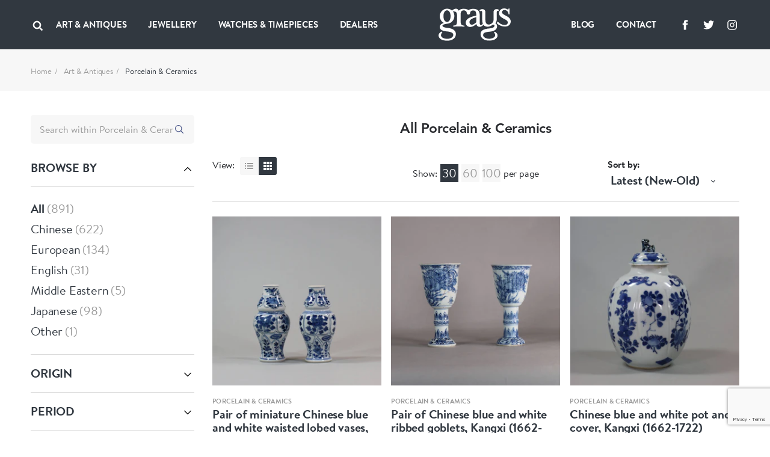

--- FILE ---
content_type: text/html; charset=UTF-8
request_url: https://www.graysantiques.com/all-art-antiques/porcelain-ceramics?page=14
body_size: 11276
content:
<!doctype html> <html dir="ltr" lang="en-GB" prefix="og: http://ogp.me/ns#"> <head> <meta charset="utf-8"> <title>Porcelain &amp; Ceramics | Grays Antiques</title> <!-- Google tag (gtag.js) -->
<script async src="https://www.googletagmanager.com/gtag/js?id=G-F9FSTP015Q"></script>
<script>
  window.dataLayer = window.dataLayer || [];
  function gtag(){dataLayer.push(arguments);}
  gtag('js', new Date());

  gtag('config', 'G-F9FSTP015Q');
</script>    <script> (function (w, d) { w.addEventListener('LazyLoad::Initialized', function (e) { w.lazyLoadInstance = e.detail.instance; }, false); var b = d.getElementsByTagName('head')[0]; var s = d.createElement("script"); s.async = true; var v = !("IntersectionObserver" in w) ? "lazyloadPolyfill.js" : "lazyloadIntersectionObserver.js"; s.src = "/scripts/" + v; w.lazyLoadOptions = { elements_selector: ".lazy", threshold: 0, callback_enter: function(element) { var css = element.getAttribute('data-style'); if (css) { css = css.replace(/(\r\n|\n|\r)/gm, ""); var style = document.createElement('style'); var head = document.getElementsByTagName('head')[0]; head.appendChild(style); style.setAttribute("type", "text/css"); if (style.styleSheet) { style.styleSheet.cssText = css; } else { var styleText = document.createTextNode(css); style.appendChild(styleText); } setTimeout(function() { element.classList.add('lazy--loaded'); }, 300); } } }; b.appendChild(s); }(window, document)); </script> <meta name="viewport" content="width=device-width, initial-scale=1.0"> <meta http-equiv="X-UA-Compatible" content="IE=edge"> <meta name="format-detection" content="telephone=no"> <meta name="description" content="100 specialist antique dealers with one of the worlds largest and most diverse collections of porcelain &amp; ceramics for you to browse right now.">  <meta name="robots" content="index,follow">   <link rel="canonical" href="https://www.graysantiques.com/all-art-antiques/porcelain-ceramics">        <meta property="og:locale" content="en_GB"> <meta property="og:type" content="website"> <meta property="og:title" content="Porcelain &amp; Ceramics | Grays Antiques"> <meta property="og:description" content="100 specialist antique dealers with one of the worlds largest and most diverse collections of porcelain &amp; ceramics for you to browse right now."> <meta property="og:url" content="https://www.graysantiques.com/all-art-antiques/porcelain-ceramics"> <meta property="og:site_name" content="Grays">  <meta property="og:image" content="https://www.graysantiques.com/images/touch/open_graph_img.png">   <meta property="og:image:width" content="1200">   <meta property="og:image:height" content="630">       <link rel="icon" href="/favicon.ico"> <link rel="preconnect" href="https://use.typekit.net"> <link rel="preload" href="/fonts/Avenir-Heavy/font.woff2" as="font" type="font/woff2" crossorigin> <link rel="preload" href="/fonts/BrandonTextWeb-Regular/font.woff2" as="font" type="font/woff2" crossorigin> <link rel="preload" href="/fonts/BrandonTextWeb-Bold/font.woff2" as="font" type="font/woff2" crossorigin> <link rel="manifest" href="/manifest.json"> <link rel="stylesheet" href="/styles/main.css?v=T5wuct6opM"> <link href="https://use.typekit.net/sez0bol.css" rel="stylesheet" media="none" onload="if(media!='all')media='all'"> <link rel="apple-touch-icon" href="/images/touch/apple-touch-icon.png"> <link rel="apple-touch-icon-precomposed" href="/images/touch/ms-touch-icon-144x144-precomposed.png"> <meta name="theme-color" content="#000000"> <meta name="mobile-web-app-capable" content="yes"> <meta name="apple-mobile-web-app-capable" content="yes"> <meta name="apple-mobile-web-app-status-bar-style" content="black"> <meta name="apple-mobile-web-app-title" content="Porcelain &amp; Ceramics | Grays Antiques"> <meta name="msapplication-TileImage" content="/images/touch/chrome-touch-icon-192x192.png"> <meta name="msapplication-TileColor" content="#000000">  </head> <body itemscope itemtype="http://schema.org/WebPage"> <nav class="l-navbar"> <div class="l-navbar__container"> <div class="l-navbar__item"> <button type="button" aria-label="Open menu" class="burger js-burger"> <span></span> <span></span> <span></span> </button> <button class="l-navbar__search-btn js-search-btn" type="button" aria-label="Search"> <svg width="20px" height="20px"> <use xmlns:xlink="http://www.w3.org/1999/xlink" xlink:href="/images/icons.svg#icon-search"></use> </svg> </button>  <ul class=" l-navbar__menu l-navbar__menu--left js-menu-wrapper "> <li class="l-navbar__menu-item ">  <div class="l-navbar__menu-main-item js-submenu">  <span class="l-navbar__menu-link js-submenu-btn"> Art &amp; Antiques </span>  <button class="l-navbar__menu-btn" type="button" aria-label="Collapse"> <svg width="14px" height="14px"> <use xmlns:xlink="http://www.w3.org/1999/xlink" xlink:href="/images/icons.svg#icon-chevron-down"></use> </svg> </button> </div> <div class="l-navbar__sub-menu-wrapper"> <div class="l-navbar__back js-back-btn"> <button class="l-navbar__back-btn" aria-label="Go back to higher level of menu"> <svg width="14px" height="14px"> <use xmlns:xlink="http://www.w3.org/1999/xlink" xlink:href="/images/icons.svg#icon-product-previous"></use> </svg> </button>  <span class="l-navbar__back-link">Art &amp; Antiques</span>  </div> <ul class="l-navbar__sub-menu">  <li class="l-navbar__sub-menu-item"> <div class="l-navbar__sub-menu-headline">   <span class="l-navbar__sub-menu-link js-sub-menu-inner-btn"> ART &amp; ANTIQUES </span>    <button class="l-navbar__sub-menu-btn" type="button" aria-label="Expand"> <svg width="14px" height="14px"> <use xmlns:xlink="http://www.w3.org/1999/xlink" xlink:href="/images/icons.svg#icon-chevron-down"></use> </svg> </button>  </div>  <ul class="l-navbar__inner-menu"> <li> <div class="l-navbar__back js-back-btn"> <button class="l-navbar__back-btn" aria-label="Back"> <svg width="14px" height="14px"> <use xmlns:xlink="http://www.w3.org/1999/xlink" xlink:href="/images/icons.svg#icon-product-previous"></use> </svg> </button>  <span class="l-navbar__back-link">ART &amp; ANTIQUES</span>  </div> </li>  <li class="l-navbar__inner-menu-item">   <a class="l-navbar__inner-menu-link"  href="/art-antiques"   title="All"> All </a>   </li>  <li class="l-navbar__inner-menu-item">   <a class="l-navbar__inner-menu-link"  href="/art-antiques/asian"   title="Asian"> Asian </a>   </li>  <li class="l-navbar__inner-menu-item">   <a class="l-navbar__inner-menu-link"  href="/art-antiques/bronzes"   title="Bronzes"> Bronzes </a>   </li>  <li class="l-navbar__inner-menu-item">   <a class="l-navbar__inner-menu-link"  href="/art-antiques/collectables"   title="Collectables"> Collectables </a>   </li>  <li class="l-navbar__inner-menu-item">   <a class="l-navbar__inner-menu-link"  href="/art-antiques/fine-artart"   title="Fine Art/Art"> Fine Art/Art </a>   </li>  <li class="l-navbar__inner-menu-item">   <a class="l-navbar__inner-menu-link"  href="/art-antiques/glass"   title="Glass"> Glass </a>   </li>  <li class="l-navbar__inner-menu-item">   <a class="l-navbar__inner-menu-link"  href="/art-antiques/hair-combsbrushes"   title="Hair Combs/Brushes"> Hair Combs/Brushes </a>   </li>  <li class="l-navbar__inner-menu-item">   <a class="l-navbar__inner-menu-link"  href="/art-antiques/islamic"   title="Islamic"> Islamic </a>   </li>  <li class="l-navbar__inner-menu-item">   <a class="l-navbar__inner-menu-link"  href="/art-antiques/majolica"   title="Majolica"> Majolica </a>   </li>  <li class="l-navbar__inner-menu-item">   <a class="l-navbar__inner-menu-link"  href="/art-antiques/militaria"   title="Militaria"> Militaria </a>   </li>  <li class="l-navbar__inner-menu-item">   <a class="l-navbar__inner-menu-link"  href="/art-antiques/miscellaneous"   title="Miscellaneous"> Miscellaneous </a>   </li>  <li class="l-navbar__inner-menu-item">   <a class="l-navbar__inner-menu-link"  href="/art-antiques/objet-dart"   title="Objet d’art"> Objet d’art </a>   </li>  <li class="l-navbar__inner-menu-item">   <a class="l-navbar__inner-menu-link"  href="/art-antiques/sculptures"   title="Sculptures"> Sculptures </a>   </li>  <li class="l-navbar__inner-menu-item">   <a class="l-navbar__inner-menu-link"  href="/art-antiques/silver"   title="Silver"> Silver </a>   </li>  <li class="l-navbar__inner-menu-item">   <a class="l-navbar__inner-menu-link"  href="/art-antiques/textiles"   title="Textiles"> Textiles </a>   </li>  <li class="l-navbar__inner-menu-item">   <a class="l-navbar__inner-menu-link"  href="/art-antiques/lorgnettes"   title="Lorgnettes"> Lorgnettes </a>   </li>  <li class="l-navbar__inner-menu-item">   <a class="l-navbar__inner-menu-link"  href="/art-antiques/wax-seal"   title="Wax Seal"> Wax Seal </a>   </li>  </ul>  </li>  <li class="l-navbar__sub-menu-item"> <div class="l-navbar__sub-menu-headline">   <a class="l-navbar__sub-menu-link js-sub-menu-inner-btn" href="/all-art-antiques/porcelain-ceramics" > PORCELAIN &amp; CERAMICS </a>    <button class="l-navbar__sub-menu-btn" type="button" aria-label="Expand"> <svg width="14px" height="14px"> <use xmlns:xlink="http://www.w3.org/1999/xlink" xlink:href="/images/icons.svg#icon-chevron-down"></use> </svg> </button>  </div>  <ul class="l-navbar__inner-menu"> <li> <div class="l-navbar__back js-back-btn"> <button class="l-navbar__back-btn" aria-label="Back"> <svg width="14px" height="14px"> <use xmlns:xlink="http://www.w3.org/1999/xlink" xlink:href="/images/icons.svg#icon-product-previous"></use> </svg> </button>  <span class="l-navbar__back-link">PORCELAIN &amp; CERAMICS</span>  </div> </li>  <li class="l-navbar__inner-menu-item">   <a class="l-navbar__inner-menu-link"  href="/all-art-antiques/porcelain-ceramics"   title="All"> All </a>   </li>  <li class="l-navbar__inner-menu-item">   <a class="l-navbar__inner-menu-link"  href="/all-art-antiques/porcelain-ceramics/chinese"   title="Chinese"> Chinese </a>   </li>  <li class="l-navbar__inner-menu-item">   <a class="l-navbar__inner-menu-link"  href="/all-art-antiques/porcelain-ceramics/european"   title="European"> European </a>   </li>  <li class="l-navbar__inner-menu-item">   <a class="l-navbar__inner-menu-link"  href="/all-art-antiques/porcelain-ceramics/english"   title="English"> English </a>   </li>  <li class="l-navbar__inner-menu-item">   <a class="l-navbar__inner-menu-link"  href="/all-art-antiques/porcelain-ceramics/japanese"   title="Japanese"> Japanese </a>   </li>  <li class="l-navbar__inner-menu-item">   <a class="l-navbar__inner-menu-link"  href="/all-art-antiques/porcelain-ceramics/middle-eastern"   title="Middle Eastern"> Middle Eastern </a>   </li>  <li class="l-navbar__inner-menu-item">   <a class="l-navbar__inner-menu-link"  href="/all-art-antiques/porcelain-ceramics/other"   title="Other"> Other </a>   </li>  </ul>  </li>  <li class="l-navbar__sub-menu-item"> <div class="l-navbar__sub-menu-headline">   <a class="l-navbar__sub-menu-link js-sub-menu-inner-btn" href="/all-art-antiques/lace-linen-costume" > LACE LINEN COSTUME </a>    <button class="l-navbar__sub-menu-btn" type="button" aria-label="Expand"> <svg width="14px" height="14px"> <use xmlns:xlink="http://www.w3.org/1999/xlink" xlink:href="/images/icons.svg#icon-chevron-down"></use> </svg> </button>  </div>  <ul class="l-navbar__inner-menu"> <li> <div class="l-navbar__back js-back-btn"> <button class="l-navbar__back-btn" aria-label="Back"> <svg width="14px" height="14px"> <use xmlns:xlink="http://www.w3.org/1999/xlink" xlink:href="/images/icons.svg#icon-product-previous"></use> </svg> </button>  <span class="l-navbar__back-link">LACE LINEN COSTUME</span>  </div> </li>  <li class="l-navbar__inner-menu-item">   <a class="l-navbar__inner-menu-link"  href="/all-art-antiques/lace-linen-costume"   title="All"> All </a>   </li>  <li class="l-navbar__inner-menu-item">   <a class="l-navbar__inner-menu-link"  href="/all-art-antiques/lace-linen-costume/textiles"   title="Textiles"> Textiles </a>   </li>  </ul>  </li>  </ul> </div>  </li>  <li class="l-navbar__menu-item ">  <div class="l-navbar__menu-main-item js-submenu">  <span class="l-navbar__menu-link js-submenu-btn"> Jewellery </span>  <button class="l-navbar__menu-btn" type="button" aria-label="Collapse"> <svg width="14px" height="14px"> <use xmlns:xlink="http://www.w3.org/1999/xlink" xlink:href="/images/icons.svg#icon-chevron-down"></use> </svg> </button> </div> <div class="l-navbar__sub-menu-wrapper"> <div class="l-navbar__back js-back-btn"> <button class="l-navbar__back-btn" aria-label="Go back to higher level of menu"> <svg width="14px" height="14px"> <use xmlns:xlink="http://www.w3.org/1999/xlink" xlink:href="/images/icons.svg#icon-product-previous"></use> </svg> </button>  <span class="l-navbar__back-link">Jewellery</span>  </div> <ul class="l-navbar__sub-menu">  <li class="l-navbar__sub-menu-item"> <div class="l-navbar__sub-menu-headline">   <span class="l-navbar__sub-menu-link js-sub-menu-inner-btn"> FINE JEWELLERY </span>    <button class="l-navbar__sub-menu-btn" type="button" aria-label="Expand"> <svg width="14px" height="14px"> <use xmlns:xlink="http://www.w3.org/1999/xlink" xlink:href="/images/icons.svg#icon-chevron-down"></use> </svg> </button>  </div>  <ul class="l-navbar__inner-menu"> <li> <div class="l-navbar__back js-back-btn"> <button class="l-navbar__back-btn" aria-label="Back"> <svg width="14px" height="14px"> <use xmlns:xlink="http://www.w3.org/1999/xlink" xlink:href="/images/icons.svg#icon-product-previous"></use> </svg> </button>  <span class="l-navbar__back-link">FINE JEWELLERY</span>  </div> </li>  <li class="l-navbar__inner-menu-item">   <a class="l-navbar__inner-menu-link"  href="/jewellery/fine-jewellery"   title="All"> All </a>   </li>  <li class="l-navbar__inner-menu-item">   <a class="l-navbar__inner-menu-link"  href="/jewellery/fine-jewellery/bracelets"   title="Bracelets"> Bracelets </a>   </li>  <li class="l-navbar__inner-menu-item">   <a class="l-navbar__inner-menu-link"  href="/jewellery/fine-jewellery/bangles"   title="Bangles"> Bangles </a>   </li>  <li class="l-navbar__inner-menu-item">   <a class="l-navbar__inner-menu-link"  href="/jewellery/fine-jewellery/brooches"   title="Brooches"> Brooches </a>   </li>  <li class="l-navbar__inner-menu-item">   <a class="l-navbar__inner-menu-link"  href="/jewellery/fine-jewellery/chains"   title="Chains"> Chains </a>   </li>  <li class="l-navbar__inner-menu-item">   <a class="l-navbar__inner-menu-link"  href="/jewellery/fine-jewellery/charms"   title="Charms"> Charms </a>   </li>  <li class="l-navbar__inner-menu-item">   <a class="l-navbar__inner-menu-link"  href="/jewellery/fine-jewellery/cuff-linksdress-sets"   title="Cuff links/Dress sets"> Cuff links/Dress sets </a>   </li>  <li class="l-navbar__inner-menu-item">   <a class="l-navbar__inner-menu-link"  href="/jewellery/fine-jewellery/earrings"   title="Earrings"> Earrings </a>   </li>  <li class="l-navbar__inner-menu-item">   <a class="l-navbar__inner-menu-link"  href="/jewellery/fine-jewellery/engagement-rings"   title="Engagement Rings"> Engagement Rings </a>   </li>  <li class="l-navbar__inner-menu-item">   <a class="l-navbar__inner-menu-link"  href="/jewellery/fine-jewellery/lapel-tie-pins"   title="Lapel &amp; Tie Pins"> Lapel &amp; Tie Pins </a>   </li>  <li class="l-navbar__inner-menu-item">   <a class="l-navbar__inner-menu-link"  href="/jewellery/fine-jewellery/necklaces"   title="Necklaces"> Necklaces </a>   </li>  <li class="l-navbar__inner-menu-item">   <a class="l-navbar__inner-menu-link"  href="/jewellery/fine-jewellery/pendants"   title="Pendants"> Pendants </a>   </li>  <li class="l-navbar__inner-menu-item">   <a class="l-navbar__inner-menu-link"  href="/jewellery/fine-jewellery/rings"   title="Rings"> Rings </a>   </li>  <li class="l-navbar__inner-menu-item">   <a class="l-navbar__inner-menu-link"  href="/jewellery/fine-jewellery/signed-pieces"   title="Signed pieces"> Signed pieces </a>   </li>  <li class="l-navbar__inner-menu-item">   <a class="l-navbar__inner-menu-link"  href="/jewellery/fine-jewellery/suites"   title="Suites"> Suites </a>   </li>  <li class="l-navbar__inner-menu-item">   <a class="l-navbar__inner-menu-link"  href="/jewellery/fine-jewellery/tiaras"   title="Tiaras"> Tiaras </a>   </li>  </ul>  </li>  <li class="l-navbar__sub-menu-item"> <div class="l-navbar__sub-menu-headline">   <span class="l-navbar__sub-menu-link js-sub-menu-inner-btn"> MENS JEWELLERY </span>    <button class="l-navbar__sub-menu-btn" type="button" aria-label="Expand"> <svg width="14px" height="14px"> <use xmlns:xlink="http://www.w3.org/1999/xlink" xlink:href="/images/icons.svg#icon-chevron-down"></use> </svg> </button>  </div>  <ul class="l-navbar__inner-menu"> <li> <div class="l-navbar__back js-back-btn"> <button class="l-navbar__back-btn" aria-label="Back"> <svg width="14px" height="14px"> <use xmlns:xlink="http://www.w3.org/1999/xlink" xlink:href="/images/icons.svg#icon-product-previous"></use> </svg> </button>  <span class="l-navbar__back-link">MENS JEWELLERY</span>  </div> </li>  <li class="l-navbar__inner-menu-item">   <a class="l-navbar__inner-menu-link"  href="/jewellery/mens-jewellery/"   title="All"> All </a>   </li>  <li class="l-navbar__inner-menu-item">   <a class="l-navbar__inner-menu-link"  href="/jewellery/mens-jewellery/cufflinksdress-sets"   title="Cufflinks/Dress Sets"> Cufflinks/Dress Sets </a>   </li>  <li class="l-navbar__inner-menu-item">   <a class="l-navbar__inner-menu-link"  href="/jewellery/mens-jewellery/signet-rings"   title="Signet Rings"> Signet Rings </a>   </li>  <li class="l-navbar__inner-menu-item">   <a class="l-navbar__inner-menu-link"  href="/jewellery/mens-jewellery/misc"   title="Misc"> Misc </a>   </li>  </ul>  </li>  <li class="l-navbar__sub-menu-item"> <div class="l-navbar__sub-menu-headline">   <a class="l-navbar__sub-menu-link js-sub-menu-inner-btn" href="/jewellery/designer-jewellery" > DESIGNER JEWELLERY </a>    <button class="l-navbar__sub-menu-btn" type="button" aria-label="Expand"> <svg width="14px" height="14px"> <use xmlns:xlink="http://www.w3.org/1999/xlink" xlink:href="/images/icons.svg#icon-chevron-down"></use> </svg> </button>  </div>  <ul class="l-navbar__inner-menu"> <li> <div class="l-navbar__back js-back-btn"> <button class="l-navbar__back-btn" aria-label="Back"> <svg width="14px" height="14px"> <use xmlns:xlink="http://www.w3.org/1999/xlink" xlink:href="/images/icons.svg#icon-product-previous"></use> </svg> </button>  <span class="l-navbar__back-link">DESIGNER JEWELLERY</span>  </div> </li>  <li class="l-navbar__inner-menu-item">   <a class="l-navbar__inner-menu-link"  href="/jewellery/designer-jewellery"   title="All"> All </a>   </li>  <li class="l-navbar__inner-menu-item">   <a class="l-navbar__inner-menu-link"  href="/jewellery/designer-jewellery/bangles"   title="Bangles"> Bangles </a>   </li>  <li class="l-navbar__inner-menu-item">   <a class="l-navbar__inner-menu-link"  href="/jewellery/designer-jewellery/bracelets"   title="Bracelets"> Bracelets </a>   </li>  <li class="l-navbar__inner-menu-item">   <a class="l-navbar__inner-menu-link"  href="/jewellery/designer-jewellery/brooches"   title="Brooches"> Brooches </a>   </li>  <li class="l-navbar__inner-menu-item">   <a class="l-navbar__inner-menu-link"  href="/jewellery/designer-jewellery/chains"   title="Chains"> Chains </a>   </li>  <li class="l-navbar__inner-menu-item">   <a class="l-navbar__inner-menu-link"  href="/jewellery/designer-jewellery/charms"   title="Charms"> Charms </a>   </li>  <li class="l-navbar__inner-menu-item">   <a class="l-navbar__inner-menu-link"  href="/jewellery/designer-jewellery/cuff-linksdress-sets"   title="Cuff links/Dress Sets"> Cuff links/Dress Sets </a>   </li>  <li class="l-navbar__inner-menu-item">   <a class="l-navbar__inner-menu-link"  href="/jewellery/designer-jewellery/earrings"   title="Earrings"> Earrings </a>   </li>  <li class="l-navbar__inner-menu-item">   <a class="l-navbar__inner-menu-link"  href="/jewellery/designer-jewellery/engagement-rings"   title="Engagement Rings"> Engagement Rings </a>   </li>  <li class="l-navbar__inner-menu-item">   <a class="l-navbar__inner-menu-link"  href="/jewellery/designer-jewellery/lapel-tie-pins"   title="Lapel &amp; Tie Pins"> Lapel &amp; Tie Pins </a>   </li>  <li class="l-navbar__inner-menu-item">   <a class="l-navbar__inner-menu-link"  href="/jewellery/designer-jewellery/necklaces"   title="Necklaces"> Necklaces </a>   </li>  <li class="l-navbar__inner-menu-item">   <a class="l-navbar__inner-menu-link"  href="/jewellery/designer-jewellery/pendants"   title="Pendants"> Pendants </a>   </li>  <li class="l-navbar__inner-menu-item">   <a class="l-navbar__inner-menu-link"  href="/jewellery/designer-jewellery/rings"   title="Rings"> Rings </a>   </li>  <li class="l-navbar__inner-menu-item">   <a class="l-navbar__inner-menu-link"  href="/jewellery/designer-jewellery/signed-pieces"   title="Signed Pieces"> Signed Pieces </a>   </li>  <li class="l-navbar__inner-menu-item">   <a class="l-navbar__inner-menu-link"  href="/jewellery/designer-jewellery/suites"   title="Suites"> Suites </a>   </li>  <li class="l-navbar__inner-menu-item">   <a class="l-navbar__inner-menu-link"  href="/jewellery/designer-jewellery/tiaras"   title="Tiaras"> Tiaras </a>   </li>  </ul>  </li>  <li class="l-navbar__sub-menu-item"> <div class="l-navbar__sub-menu-headline">   <span class="l-navbar__sub-menu-link js-sub-menu-inner-btn"> COSTUME JEWELLERY </span>    <button class="l-navbar__sub-menu-btn" type="button" aria-label="Expand"> <svg width="14px" height="14px"> <use xmlns:xlink="http://www.w3.org/1999/xlink" xlink:href="/images/icons.svg#icon-chevron-down"></use> </svg> </button>  </div>  <ul class="l-navbar__inner-menu"> <li> <div class="l-navbar__back js-back-btn"> <button class="l-navbar__back-btn" aria-label="Back"> <svg width="14px" height="14px"> <use xmlns:xlink="http://www.w3.org/1999/xlink" xlink:href="/images/icons.svg#icon-product-previous"></use> </svg> </button>  <span class="l-navbar__back-link">COSTUME JEWELLERY</span>  </div> </li>  <li class="l-navbar__inner-menu-item">   <a class="l-navbar__inner-menu-link"  href="/jewellery/costume-jewellery"   title="All"> All </a>   </li>  <li class="l-navbar__inner-menu-item">   <a class="l-navbar__inner-menu-link"  href="/jewellery/costume-jewellery/bangles"   title="Bangles"> Bangles </a>   </li>  <li class="l-navbar__inner-menu-item">   <a class="l-navbar__inner-menu-link"  href="/jewellery/costume-jewellery/bracelets"   title="Bracelets"> Bracelets </a>   </li>  <li class="l-navbar__inner-menu-item">   <a class="l-navbar__inner-menu-link"  href="/jewellery/costume-jewellery/brooches"   title="Brooches"> Brooches </a>   </li>  <li class="l-navbar__inner-menu-item">   <a class="l-navbar__inner-menu-link"  href="/jewellery/costume-jewellery/chains"   title="Chains"> Chains </a>   </li>  <li class="l-navbar__inner-menu-item">   <a class="l-navbar__inner-menu-link"  href="/jewellery/costume-jewellery/earrings"   title="Earrings"> Earrings </a>   </li>  <li class="l-navbar__inner-menu-item">   <a class="l-navbar__inner-menu-link"  href="/jewellery/costume-jewellery/necklaces"   title="Necklaces"> Necklaces </a>   </li>  <li class="l-navbar__inner-menu-item">   <a class="l-navbar__inner-menu-link"  href="/jewellery/costume-jewellery/pendants"   title="Pendants"> Pendants </a>   </li>  <li class="l-navbar__inner-menu-item">   <a class="l-navbar__inner-menu-link"  href="/jewellery/costume-jewellery/rings"   title="Rings"> Rings </a>   </li>  </ul>  </li>  </ul> </div>  </li>  <li class="l-navbar__menu-item ">  <div class="l-navbar__menu-main-item js-submenu">  <span class="l-navbar__menu-link js-submenu-btn"> Watches &amp; Timepieces </span>  <button class="l-navbar__menu-btn" type="button" aria-label="Collapse"> <svg width="14px" height="14px"> <use xmlns:xlink="http://www.w3.org/1999/xlink" xlink:href="/images/icons.svg#icon-chevron-down"></use> </svg> </button> </div> <div class="l-navbar__sub-menu-wrapper"> <div class="l-navbar__back js-back-btn"> <button class="l-navbar__back-btn" aria-label="Go back to higher level of menu"> <svg width="14px" height="14px"> <use xmlns:xlink="http://www.w3.org/1999/xlink" xlink:href="/images/icons.svg#icon-product-previous"></use> </svg> </button>  <span class="l-navbar__back-link">Watches &amp; Timepieces</span>  </div> <ul class="l-navbar__sub-menu">  <li class="l-navbar__sub-menu-item"> <div class="l-navbar__sub-menu-headline">   <span class="l-navbar__sub-menu-link js-sub-menu-inner-btn"> WATCHES &amp; TIMEPIECES </span>    <button class="l-navbar__sub-menu-btn" type="button" aria-label="Expand"> <svg width="14px" height="14px"> <use xmlns:xlink="http://www.w3.org/1999/xlink" xlink:href="/images/icons.svg#icon-chevron-down"></use> </svg> </button>  </div>  <ul class="l-navbar__inner-menu"> <li> <div class="l-navbar__back js-back-btn"> <button class="l-navbar__back-btn" aria-label="Back"> <svg width="14px" height="14px"> <use xmlns:xlink="http://www.w3.org/1999/xlink" xlink:href="/images/icons.svg#icon-product-previous"></use> </svg> </button>  <span class="l-navbar__back-link">WATCHES &amp; TIMEPIECES</span>  </div> </li>  <li class="l-navbar__inner-menu-item">   <a class="l-navbar__inner-menu-link"  href="/jewellery/watches-timepieces"   title="All"> All </a>   </li>  <li class="l-navbar__inner-menu-item">   <a class="l-navbar__inner-menu-link"  href="/jewellery/watches-time-pieces/clocks"   title="Clocks"> Clocks </a>   </li>  <li class="l-navbar__inner-menu-item">   <a class="l-navbar__inner-menu-link"  href="/jewellery/watches-time-pieces/pocket-watches"   title="Pocket Watches"> Pocket Watches </a>   </li>  <li class="l-navbar__inner-menu-item">   <a class="l-navbar__inner-menu-link"  href="/jewellery/watches-time-pieces/wrist-watches"   title="Wristwatches"> Wristwatches </a>   </li>  </ul>  </li>  </ul> </div>  </li>  <li class="l-navbar__menu-item ">   <a class="l-navbar__menu-link"   href="/dealers"  > Dealers </a>   </li>   <li class="l-navbar__menu-item l-navbar__menu-item--show-mobile">   <a class="l-navbar__menu-link"   href="https://graysantiques.blogspot.com/"  > Blog </a>   </li>  <li class="l-navbar__menu-item l-navbar__menu-item--show-mobile">   <a class="l-navbar__menu-link"   href="/contact"  > Contact </a>   </li>   </ul>  <div class="l-navbar__menu-form js-search-box"> <div class="l-navbar-form-wrapper"> <form id="form-id-1" class="l-navbar-form" method="get" action="/search"> <input type="text" name="keyword" id="search" class="l-navbar-form__input" autocomplete="off" required> <button class="l-navbar-form__btn js-search-box-close" type="button" aria-label="Search"> <svg aria-hidden="true"> <use xmlns:xlink="http://www.w3.org/1999/xlink" xlink:href="/images/icons.svg#icon-close"></use> </svg> </button> </form> </div> </div> </div> <div class="l-navbar__item"> <a href="/" class="l-navbar__logo-link"> <img class="l-navbar__logo" src="/images/Greys-Logo-White.svg" title="Grays" alt="Grays"> </a> </div> <div class="l-navbar__item">  <ul class=" l-navbar__menu l-navbar__menu--right js-menu-wrapper "> <li class="l-navbar__menu-item ">   <a class="l-navbar__menu-link"   href="https://graysantiques.blogspot.com/"  > Blog </a>   </li>  <li class="l-navbar__menu-item ">   <a class="l-navbar__menu-link"   href="/contact"  > Contact </a>   </li>   <li class="l-navbar__menu-item l-navbar__menu-item--social"> <ul class="social-media">  <li class="social-media__item"> <a class="social-media__link" target="_blank" rel="noopener noreferrer" href="https://www.facebook.com/grays.antiques/" title="Grays facebook"> <svg width="24px" height="24px" aria-label="Facebook"> <title>Facebook</title> <use xlink:href="/images/icons.svg#icon-facebook" /></svg> </a> </li>   <li class="social-media__item"> <a class="social-media__link" target="_blank" rel="noopener noreferrer" href="https://twitter.com/graysantiques" title="Grays Twitter"> <svg width="24px" height="24px" aria-label="Twitter"> <title>Twitter</title> <use xlink:href="/images/icons.svg#icon-twitter" /></svg> </a> </li>   <li class="social-media__item"> <a class="social-media__link" target="_blank" rel="noopener noreferrer" href="https://www.instagram.com/graysantiques/" title="Grays Instagram"> <svg width="24px" height="24px" aria-label="Instagram"> <title>Instagram</title> <use xlink:href="/images/icons.svg#icon-instagram" /></svg> </a> </li>  </ul>  </li>  </ul>  </div> </div> </nav> <div>  <main> <div class="breadcrumbs bg-offWhite"> <ul class="container"> <li><a href="/">Home</a></li>  <li><a href="/all-art-antiques">Art &amp; Antiques</a></li>  <li>Porcelain &amp; Ceramics</li> </ul> </div> <div class="container"> <div class="loading"></div> <div id="js-refined-content"> <div class="ais-InstantSearch filter js-filter"> <form id="js-filter-refinement" class="filter__aside js-filter-nav" onsubmit="return App.filterResults('#js-filter-refinement');"> <div class="filter__aside-header"> <span class="headline-4 mb-0em">Filter</span> <button class="filter__aside-close-btn js-close-filter-btn" type="button" aria-label="Close filter menu"> <svg width="14px" height="14px"> <use xmlns:xlink="http://www.w3.org/1999/xlink" xlink:href="/images/icons.svg#icon-close"></use> </svg> </button> </div> <div class="ais-SearchBox"> <div class="ais-SearchBox-form"> <input class="ais-SearchBox-input" type="search" name="keyword" value="" placeholder="Search within Porcelain &amp; Ceramics" autocomplete="off" autocorrect="off" autocapitalize="off" maxlength="512"> <button class="ais-SearchBox-submit" type="submit" title="Submit the search query."> <svg class="ais-SearchBox-submitIcon" xmlns="http://www.w3.org/2000/svg" width="10" height="10" viewBox="0 0 40 40"> <path d="M26.804 29.01c-2.832 2.34-6.465 3.746-10.426 3.746C7.333 32.756 0 25.424 0 16.378 0 7.333 7.333 0 16.378 0c9.046 0 16.378 7.333 16.378 16.378 0 3.96-1.406 7.594-3.746 10.426l10.534 10.534c.607.607.61 1.59-.004 2.202-.61.61-1.597.61-2.202.004L26.804 29.01zm-10.426.627c7.323 0 13.26-5.936 13.26-13.26 0-7.32-5.937-13.257-13.26-13.257C9.056 3.12 3.12 9.056 3.12 16.378c0 7.323 5.936 13.26 13.258 13.26z"></path> </svg> </button> </div> </div> <div class="ais-Panel ais-Panel--collapsible"> <div class="ais-Panel-header"> <span>Browse by</span> <button class="ais-Panel-collapseButton" aria-expanded="false" type="button"> <span> <svg width="8px" height="8px" xmlns="http://www.w3.org/2000/svg" viewBox="0 0 9.41 5.41"><polygon points="8.71 5.41 4.71 1.41 0.71 5.41 0 4.71 4.71 0 9.41 4.71 8.71 5.41"></polygon></svg> </span> </button> </div> <div class="ais-Panel-body"> <div class="ais-RefinementList"> <ul class="ais-RefinementList-list">  <li class="ais-RefinementList-item"> <a class="ais-RefinementList-labelText ais-RefinementList-labelText--active" href="/all-art-antiques/porcelain-ceramics">All </a> <span class="ais-RefinementList-count">891</span> </li>    <li class="ais-RefinementList-item"> <a class="ais-RefinementList-labelText " href="/all-art-antiques/porcelain-ceramics/chinese"> Chinese</a> <span class="ais-RefinementList-count">622</span> </li>    <li class="ais-RefinementList-item"> <a class="ais-RefinementList-labelText " href="/all-art-antiques/porcelain-ceramics/european"> European</a> <span class="ais-RefinementList-count">134</span> </li>    <li class="ais-RefinementList-item"> <a class="ais-RefinementList-labelText " href="/all-art-antiques/porcelain-ceramics/english"> English</a> <span class="ais-RefinementList-count">31</span> </li>    <li class="ais-RefinementList-item"> <a class="ais-RefinementList-labelText " href="/all-art-antiques/porcelain-ceramics/middle-eastern"> Middle Eastern</a> <span class="ais-RefinementList-count">5</span> </li>    <li class="ais-RefinementList-item"> <a class="ais-RefinementList-labelText " href="/all-art-antiques/porcelain-ceramics/japanese"> Japanese</a> <span class="ais-RefinementList-count">98</span> </li>    <li class="ais-RefinementList-item"> <a class="ais-RefinementList-labelText " href="/all-art-antiques/porcelain-ceramics/other"> Other</a> <span class="ais-RefinementList-count">1</span> </li>  </ul> </div> </div> </div>   <div class="ais-Panel ais-Panel--collapsible ais-Panel--collapsed" data-filter-name="238-origin"  > <div class="ais-Panel-header"> <span>Origin</span> <button class="ais-Panel-collapseButton" aria-expanded="false" type="button"> <span> <svg width="8px" height="8px" xmlns="http://www.w3.org/2000/svg" viewBox="0 0 9.41 5.41"><polygon points="8.71 5.41 4.71 1.41 0.71 5.41 0 4.71 4.71 0 9.41 4.71 8.71 5.41"></polygon></svg> </span> </button> </div> <div class="ais-Panel-body"> <div class="ais-RefinementList"> <button type="button" class="filter__clear-all-group js-clear-button hidden" onclick="App.clearCbxGroup('238-origin')" aria-label="Clear All"> <span><span class="js-selected-number">0</span> selected</span> <span>Clear all</span> </button> <ul class="ais-RefinementList-list">       <li class="ais-RefinementList-item"> <label class="ais-RefinementList-label"> <input type="checkbox" name="238-origin" class="ais-RefinementList-checkbox checkbox" data-filter-group-name="238-origin" value="asian"  > <span class="ais-RefinementList-labelText checkbox__label">Asian</span> <span class="ais-RefinementList-count">22</span> </label> </li>     <li class="ais-RefinementList-item"> <label class="ais-RefinementList-label"> <input type="checkbox" name="238-origin" class="ais-RefinementList-checkbox checkbox" data-filter-group-name="238-origin" value="austrian"  > <span class="ais-RefinementList-labelText checkbox__label">Austrian</span> <span class="ais-RefinementList-count">1</span> </label> </li>   <li class="ais-RefinementList-item"> <label class="ais-RefinementList-label"> <input type="checkbox" name="238-origin" class="ais-RefinementList-checkbox checkbox" data-filter-group-name="238-origin" value="british"  > <span class="ais-RefinementList-labelText checkbox__label">British</span> <span class="ais-RefinementList-count">29</span> </label> </li>   <li class="ais-RefinementList-item"> <label class="ais-RefinementList-label"> <input type="checkbox" name="238-origin" class="ais-RefinementList-checkbox checkbox" data-filter-group-name="238-origin" value="chinese"  > <span class="ais-RefinementList-labelText checkbox__label">Chinese</span> <span class="ais-RefinementList-count">573</span> </label> </li>   <li class="ais-RefinementList-item"> <label class="ais-RefinementList-label"> <input type="checkbox" name="238-origin" class="ais-RefinementList-checkbox checkbox" data-filter-group-name="238-origin" value="european-other"  > <span class="ais-RefinementList-labelText checkbox__label">European Other</span> <span class="ais-RefinementList-count">33</span> </label> </li>   <li class="ais-RefinementList-item"> <label class="ais-RefinementList-label"> <input type="checkbox" name="238-origin" class="ais-RefinementList-checkbox checkbox" data-filter-group-name="238-origin" value="french"  > <span class="ais-RefinementList-labelText checkbox__label">French</span> <span class="ais-RefinementList-count">2</span> </label> </li>   <li class="ais-RefinementList-item"> <label class="ais-RefinementList-label"> <input type="checkbox" name="238-origin" class="ais-RefinementList-checkbox checkbox" data-filter-group-name="238-origin" value="german"  > <span class="ais-RefinementList-labelText checkbox__label">German</span> <span class="ais-RefinementList-count">86</span> </label> </li>   <li class="ais-RefinementList-item"> <label class="ais-RefinementList-label"> <input type="checkbox" name="238-origin" class="ais-RefinementList-checkbox checkbox" data-filter-group-name="238-origin" value="italian"  > <span class="ais-RefinementList-labelText checkbox__label">Italian</span> <span class="ais-RefinementList-count">9</span> </label> </li>   <li class="ais-RefinementList-item"> <label class="ais-RefinementList-label"> <input type="checkbox" name="238-origin" class="ais-RefinementList-checkbox checkbox" data-filter-group-name="238-origin" value="japanese"  > <span class="ais-RefinementList-labelText checkbox__label">Japanese</span> <span class="ais-RefinementList-count">98</span> </label> </li>   <li class="ais-RefinementList-item"> <label class="ais-RefinementList-label"> <input type="checkbox" name="238-origin" class="ais-RefinementList-checkbox checkbox" data-filter-group-name="238-origin" value="middle-eastern"  > <span class="ais-RefinementList-labelText checkbox__label">Middle Eastern</span> <span class="ais-RefinementList-count">3</span> </label> </li>   <li class="ais-RefinementList-item"> <label class="ais-RefinementList-label"> <input type="checkbox" name="238-origin" class="ais-RefinementList-checkbox checkbox" data-filter-group-name="238-origin" value="oriental-other"  > <span class="ais-RefinementList-labelText checkbox__label">Oriental Other</span> <span class="ais-RefinementList-count">23</span> </label> </li>      </ul> </div> </div> </div>   <div class="ais-Panel ais-Panel--collapsible ais-Panel--collapsed" data-filter-name="248-period"  > <div class="ais-Panel-header"> <span>Period</span> <button class="ais-Panel-collapseButton" aria-expanded="false" type="button"> <span> <svg width="8px" height="8px" xmlns="http://www.w3.org/2000/svg" viewBox="0 0 9.41 5.41"><polygon points="8.71 5.41 4.71 1.41 0.71 5.41 0 4.71 4.71 0 9.41 4.71 8.71 5.41"></polygon></svg> </span> </button> </div> <div class="ais-Panel-body"> <div class="ais-RefinementList"> <button type="button" class="filter__clear-all-group js-clear-button hidden" onclick="App.clearCbxGroup('248-period')" aria-label="Clear All"> <span><span class="js-selected-number">0</span> selected</span> <span>Clear all</span> </button> <ul class="ais-RefinementList-list">   <li class="ais-RefinementList-item"> <label class="ais-RefinementList-label"> <input type="checkbox" name="248-period" class="ais-RefinementList-checkbox checkbox" data-filter-group-name="248-period" value="pre-1900"  > <span class="ais-RefinementList-labelText checkbox__label">Pre 1900</span> <span class="ais-RefinementList-count">36</span> </label> </li>   <li class="ais-RefinementList-item"> <label class="ais-RefinementList-label"> <input type="checkbox" name="248-period" class="ais-RefinementList-checkbox checkbox" data-filter-group-name="248-period" value="early-1900s"  > <span class="ais-RefinementList-labelText checkbox__label">Early 1900s</span> <span class="ais-RefinementList-count">7</span> </label> </li>   <li class="ais-RefinementList-item"> <label class="ais-RefinementList-label"> <input type="checkbox" name="248-period" class="ais-RefinementList-checkbox checkbox" data-filter-group-name="248-period" value="1910s"  > <span class="ais-RefinementList-labelText checkbox__label">1910s</span> <span class="ais-RefinementList-count">5</span> </label> </li>   <li class="ais-RefinementList-item"> <label class="ais-RefinementList-label"> <input type="checkbox" name="248-period" class="ais-RefinementList-checkbox checkbox" data-filter-group-name="248-period" value="1920s"  > <span class="ais-RefinementList-labelText checkbox__label">1920s</span> <span class="ais-RefinementList-count">2</span> </label> </li>     <li class="ais-RefinementList-item"> <label class="ais-RefinementList-label"> <input type="checkbox" name="248-period" class="ais-RefinementList-checkbox checkbox" data-filter-group-name="248-period" value="1940s"  > <span class="ais-RefinementList-labelText checkbox__label">1940s</span> <span class="ais-RefinementList-count">1</span> </label> </li>             <li class="ais-RefinementList-item"> <label class="ais-RefinementList-label"> <input type="checkbox" name="248-period" class="ais-RefinementList-checkbox checkbox" data-filter-group-name="248-period" value="other-9"  > <span class="ais-RefinementList-labelText checkbox__label">Other</span> <span class="ais-RefinementList-count">2</span> </label> </li>   <li class="ais-RefinementList-item"> <label class="ais-RefinementList-label"> <input type="checkbox" name="248-period" class="ais-RefinementList-checkbox checkbox" data-filter-group-name="248-period" value="15th-century-and-earlier"  > <span class="ais-RefinementList-labelText checkbox__label">15th Century and Earlier</span> <span class="ais-RefinementList-count">21</span> </label> </li>   <li class="ais-RefinementList-item"> <label class="ais-RefinementList-label"> <input type="checkbox" name="248-period" class="ais-RefinementList-checkbox checkbox" data-filter-group-name="248-period" value="16th-century"  > <span class="ais-RefinementList-labelText checkbox__label">16th Century</span> <span class="ais-RefinementList-count">12</span> </label> </li>   <li class="ais-RefinementList-item"> <label class="ais-RefinementList-label"> <input type="checkbox" name="248-period" class="ais-RefinementList-checkbox checkbox" data-filter-group-name="248-period" value="17th-century"  > <span class="ais-RefinementList-labelText checkbox__label">17th Century</span> <span class="ais-RefinementList-count">146</span> </label> </li>   <li class="ais-RefinementList-item"> <label class="ais-RefinementList-label"> <input type="checkbox" name="248-period" class="ais-RefinementList-checkbox checkbox" data-filter-group-name="248-period" value="18th-century"  > <span class="ais-RefinementList-labelText checkbox__label">18th Century</span> <span class="ais-RefinementList-count">433</span> </label> </li>   <li class="ais-RefinementList-item"> <label class="ais-RefinementList-label"> <input type="checkbox" name="248-period" class="ais-RefinementList-checkbox checkbox" data-filter-group-name="248-period" value="19th-century"  > <span class="ais-RefinementList-labelText checkbox__label">19th Century</span> <span class="ais-RefinementList-count">63</span> </label> </li>   <li class="ais-RefinementList-item"> <label class="ais-RefinementList-label"> <input type="checkbox" name="248-period" class="ais-RefinementList-checkbox checkbox" data-filter-group-name="248-period" value="20th-century"  > <span class="ais-RefinementList-labelText checkbox__label">20th Century</span> <span class="ais-RefinementList-count">2</span> </label> </li>    </ul> </div> </div> </div>   <div class="ais-Panel ais-Panel--collapsible ais-Panel--collapsed" data-filter-name="267-style"  > <div class="ais-Panel-header"> <span>Style</span> <button class="ais-Panel-collapseButton" aria-expanded="false" type="button"> <span> <svg width="8px" height="8px" xmlns="http://www.w3.org/2000/svg" viewBox="0 0 9.41 5.41"><polygon points="8.71 5.41 4.71 1.41 0.71 5.41 0 4.71 4.71 0 9.41 4.71 8.71 5.41"></polygon></svg> </span> </button> </div> <div class="ais-Panel-body"> <div class="ais-RefinementList"> <button type="button" class="filter__clear-all-group js-clear-button hidden" onclick="App.clearCbxGroup('267-style')" aria-label="Clear All"> <span><span class="js-selected-number">0</span> selected</span> <span>Clear all</span> </button> <ul class="ais-RefinementList-list">   <li class="ais-RefinementList-item"> <label class="ais-RefinementList-label"> <input type="checkbox" name="267-style" class="ais-RefinementList-checkbox checkbox" data-filter-group-name="267-style" value="art-deco-1"  > <span class="ais-RefinementList-labelText checkbox__label">Art Deco</span> <span class="ais-RefinementList-count">1</span> </label> </li>   <li class="ais-RefinementList-item"> <label class="ais-RefinementList-label"> <input type="checkbox" name="267-style" class="ais-RefinementList-checkbox checkbox" data-filter-group-name="267-style" value="art-nouveau"  > <span class="ais-RefinementList-labelText checkbox__label">Art Nouveau</span> <span class="ais-RefinementList-count">5</span> </label> </li>             <li class="ais-RefinementList-item"> <label class="ais-RefinementList-label"> <input type="checkbox" name="267-style" class="ais-RefinementList-checkbox checkbox" data-filter-group-name="267-style" value="classical"  > <span class="ais-RefinementList-labelText checkbox__label">Classical</span> <span class="ais-RefinementList-count">75</span> </label> </li>                                 <li class="ais-RefinementList-item"> <label class="ais-RefinementList-label"> <input type="checkbox" name="267-style" class="ais-RefinementList-checkbox checkbox" data-filter-group-name="267-style" value="victorian"  > <span class="ais-RefinementList-labelText checkbox__label">Victorian</span> <span class="ais-RefinementList-count">2</span> </label> </li>     <li class="ais-RefinementList-item"> <label class="ais-RefinementList-label"> <input type="checkbox" name="267-style" class="ais-RefinementList-checkbox checkbox" data-filter-group-name="267-style" value="other-7"  > <span class="ais-RefinementList-labelText checkbox__label">Other</span> <span class="ais-RefinementList-count">12</span> </label> </li>  </ul> </div> </div> </div>   <div class="ais-Panel ais-Panel--collapsible ais-Panel--collapsed" data-filter-name="291-condition"  > <div class="ais-Panel-header"> <span>Condition</span> <button class="ais-Panel-collapseButton" aria-expanded="false" type="button"> <span> <svg width="8px" height="8px" xmlns="http://www.w3.org/2000/svg" viewBox="0 0 9.41 5.41"><polygon points="8.71 5.41 4.71 1.41 0.71 5.41 0 4.71 4.71 0 9.41 4.71 8.71 5.41"></polygon></svg> </span> </button> </div> <div class="ais-Panel-body"> <div class="ais-RefinementList"> <button type="button" class="filter__clear-all-group js-clear-button hidden" onclick="App.clearCbxGroup('291-condition')" aria-label="Clear All"> <span><span class="js-selected-number">0</span> selected</span> <span>Clear all</span> </button> <ul class="ais-RefinementList-list">   <li class="ais-RefinementList-item"> <label class="ais-RefinementList-label"> <input type="checkbox" name="291-condition" class="ais-RefinementList-checkbox checkbox" data-filter-group-name="291-condition" value="excellent-1"  > <span class="ais-RefinementList-labelText checkbox__label">Excellent</span> <span class="ais-RefinementList-count">140</span> </label> </li>   <li class="ais-RefinementList-item"> <label class="ais-RefinementList-label"> <input type="checkbox" name="291-condition" class="ais-RefinementList-checkbox checkbox" data-filter-group-name="291-condition" value="very-good-1"  > <span class="ais-RefinementList-labelText checkbox__label">Very good</span> <span class="ais-RefinementList-count">170</span> </label> </li>   <li class="ais-RefinementList-item"> <label class="ais-RefinementList-label"> <input type="checkbox" name="291-condition" class="ais-RefinementList-checkbox checkbox" data-filter-group-name="291-condition" value="good-1"  > <span class="ais-RefinementList-labelText checkbox__label">Good</span> <span class="ais-RefinementList-count">67</span> </label> </li>   <li class="ais-RefinementList-item"> <label class="ais-RefinementList-label"> <input type="checkbox" name="291-condition" class="ais-RefinementList-checkbox checkbox" data-filter-group-name="291-condition" value="consistent-with-age-1"  > <span class="ais-RefinementList-labelText checkbox__label">Consistent with age</span> <span class="ais-RefinementList-count">16</span> </label> </li>   <li class="ais-RefinementList-item"> <label class="ais-RefinementList-label"> <input type="checkbox" name="291-condition" class="ais-RefinementList-checkbox checkbox" data-filter-group-name="291-condition" value="fair-1"  > <span class="ais-RefinementList-labelText checkbox__label">Fair</span> <span class="ais-RefinementList-count">1</span> </label> </li>   <li class="ais-RefinementList-item"> <label class="ais-RefinementList-label"> <input type="checkbox" name="291-condition" class="ais-RefinementList-checkbox checkbox" data-filter-group-name="291-condition" value="other-13"  > <span class="ais-RefinementList-labelText checkbox__label">Other</span> <span class="ais-RefinementList-count">73</span> </label> </li>  </ul> </div> </div> </div>                    <div class="ais-Panel ais-Panel--collapsible ais-Panel--collapsed"> <div class="ais-Panel-header"> <span>Dealer</span> <button class="ais-Panel-collapseButton" aria-expanded="false" type="button"> <span> <svg width="8px" height="8px" xmlns="http://www.w3.org/2000/svg" viewBox="0 0 9.41 5.41"><polygon points="8.71 5.41 4.71 1.41 0.71 5.41 0 4.71 4.71 0 9.41 4.71 8.71 5.41"></polygon></svg> </span> </button> </div> <div class="ais-Panel-body"> <div class="ais-RefinementList"> <ul class="ais-RefinementList-list">         <li class="ais-RefinementList-item"> <label class="ais-RefinementList-label"> <input type="checkbox" name="dealer" class="ais-RefinementList-checkbox checkbox" value="anita-gray"  > <span class="ais-RefinementList-labelText checkbox__label">Anita Gray</span> <span class="ais-RefinementList-count">87</span> </label> </li>                           <li class="ais-RefinementList-item"> <label class="ais-RefinementList-label"> <input type="checkbox" name="dealer" class="ais-RefinementList-checkbox checkbox" value="guest-and-gray"  > <span class="ais-RefinementList-labelText checkbox__label">Guest and Gray</span> <span class="ais-RefinementList-count">714</span> </label> </li>             <li class="ais-RefinementList-item"> <label class="ais-RefinementList-label"> <input type="checkbox" name="dealer" class="ais-RefinementList-checkbox checkbox" value="k-m-antiques"  > <span class="ais-RefinementList-labelText checkbox__label">K &amp; M Antiques</span> <span class="ais-RefinementList-count">81</span> </label> </li>                             <li class="ais-RefinementList-item"> <label class="ais-RefinementList-label"> <input type="checkbox" name="dealer" class="ais-RefinementList-checkbox checkbox" value="totos-jewellery-and-antiques"  > <span class="ais-RefinementList-labelText checkbox__label">Totos Jewellery and Antiques</span> <span class="ais-RefinementList-count">7</span> </label> </li>       <li class="ais-RefinementList-item"> <label class="ais-RefinementList-label"> <input type="checkbox" name="dealer" class="ais-RefinementList-checkbox checkbox" value="nick-boston-antiques"  > <span class="ais-RefinementList-labelText checkbox__label">Nick Boston Antiques</span> <span class="ais-RefinementList-count">2</span> </label> </li>                                                                              </ul> </div> </div> </div>  <a class="filter__clear-all-bottom hidden" href="#" title="Clear All">Clear all</a> <button type="button" class="filter__aside-btn-bottom btn btn--full js-close-filter-btn"> Apply Filters </button> </form> <div class="filter__main"> <h1 class="headline-4 filter__main-headline text-center">All Porcelain &amp; Ceramics</h1> <div class="filter__main-header"> <button type="button" class="filter-open-btn js-open-filter-btn"> Filter <svg width="8px" height="8px"> <use xmlns:xlink="http://www.w3.org/1999/xlink" href="/images/icons.svg#icon-chevron-down"> </use> </svg> </button> <div class="filter-view"> View: <button class="filter-view__btn filter-view__btn--list js-filter-view " data-view-type="list" aria-label="Switch to list view"> <svg width="24px" height="24px"> <use xmlns:xlink="http://www.w3.org/1999/xlink" href="/images/icons.svg#icon-view-list"> </use> </svg> </button> <button class="filter-view__btn js-filter-view active" data-view-type="grid" aria-label="Switch to grid view"> <svg width="24px" height="24px"> <use xmlns:xlink="http://www.w3.org/1999/xlink" href="/images/icons.svg#icon-view-tile"> </use> </svg> </button> </div> <div id="hits-per-page"> <div class="radio-btns"> <span>Show:</span>   <button class="radio-btns__item js-change-per-page-value active" data-per-page="30" type="button"> 30 </button>  <button class="radio-btns__item js-change-per-page-value " data-per-page="60" type="button"> 60 </button>  <button class="radio-btns__item js-change-per-page-value " data-per-page="100" type="button"> 100 </button>  <span>per page</span> </div> </div>  <div id="sort-by"> <div class="custom-select-wrapper js-custom-select-wrapper"> <label class="custom-select-label" for="sort_by">Sort by</label> <select name="sort_by" id="sort_by" class="custom-select js-sort-by">  <option value="published_at:DESC" >Latest (New-Old)</option> <option value="price:ASC" >Price (Low-High)</option> <option value="price:DESC" >Price (High-Low)</option> </select> </div> </div> </div> <div class="ais-Hits">  <div class="ais-Hits-list ">  <article class="ais-Hits-item"> <a href="/product/pair-of-miniature-chinese-blue-and-white-waisted-lobed-vases-kangxi-1662-1722" title="Pair of miniature Chinese blue and white waisted lobed vases, Kangxi (1662-1722)," class="ais-Hits-card">     <div class="hit-img-box lazy" data-bg="url('https://grays-portal.imgix.net/storage/files/1725455633-353-files.jpg?w=300&auto=format')"> <img class="lazy" data-src="https://grays-portal.imgix.net/storage/files/1725455633-353-files.jpg?w=300&auto=format" alt="Pair of miniature Chinese blue and white waisted lobed vases, Kangxi (1662-1722),"> <button onclick="App.showAjaxPopup({popupUrl: '/api/quick-view-product/15016'})" class="hit-btn-tile" type="button">Quick view </button> </div>  <div class="hit-info"> <div class="hit-info__main">  <p class="hit-category">Porcelain &amp; Ceramics</p>  <h2 class="hit-name">Pair of miniature Chinese blue and white waisted lobed vases, Kangxi (1662-1722),</h2>   <p class="hit-description"> Pair of miniature Chinese blue and white waisted lobed vases, Kangxi (1662-1722), decorated to the lower bodies with petal-shaped cartouches containing blossoming peony above leaf-shaped cartouches to... </p>  </div> <div> <button onclick="App.showAjaxPopup({popupUrl: '/api/enquire-product/15016', popupNarrow: true})" class="hit-btn-list btn btn--simple btn--small btn--black" type="button"> Enquire </button> <button class="hit-btn-list btn btn--small" type="button"> See details </button> </div> </div> </a> </article>   <article class="ais-Hits-item"> <a href="/product/pair-of-chinese-blue-and-white-ribbed-goblets-kangxi-1662-1722" title="Pair of Chinese blue and white ribbed goblets, Kangxi (1662-1722)" class="ais-Hits-card">     <div class="hit-img-box lazy" data-bg="url('https://grays-portal.imgix.net/storage/files/1725455126-835-files.jpg?w=300&auto=format')"> <img class="lazy" data-src="https://grays-portal.imgix.net/storage/files/1725455126-835-files.jpg?w=300&auto=format" alt="Pair of Chinese blue and white ribbed goblets, Kangxi (1662-1722)"> <button onclick="App.showAjaxPopup({popupUrl: '/api/quick-view-product/15015'})" class="hit-btn-tile" type="button">Quick view </button> </div>  <div class="hit-info"> <div class="hit-info__main">  <p class="hit-category">Porcelain &amp; Ceramics</p>  <h2 class="hit-name">Pair of Chinese blue and white ribbed goblets, Kangxi (1662-1722)</h2>   <p class="hit-description"> Pair of Chinese blue and white ribbed goblets, Kangxi (1662-1722), with gently flaring rims painted with bands of stylised leaf and flower design, the ribbed bodies with large peony heads emerging... </p>  </div> <div> <button onclick="App.showAjaxPopup({popupUrl: '/api/enquire-product/15015', popupNarrow: true})" class="hit-btn-list btn btn--simple btn--small btn--black" type="button"> Enquire </button> <button class="hit-btn-list btn btn--small" type="button"> See details </button> </div> </div> </a> </article>   <article class="ais-Hits-item"> <a href="/product/chinese-blue-and-white-pot-and-cover-kangxi-1662-1722" title="Chinese blue and white pot and cover, Kangxi (1662-1722)" class="ais-Hits-card">     <div class="hit-img-box lazy" data-bg="url('https://grays-portal.imgix.net/storage/files/1679461763-110-files.jpg?w=300&auto=format')"> <img class="lazy" data-src="https://grays-portal.imgix.net/storage/files/1679461763-110-files.jpg?w=300&auto=format" alt="Chinese blue and white pot and cover, Kangxi (1662-1722)"> <button onclick="App.showAjaxPopup({popupUrl: '/api/quick-view-product/10942'})" class="hit-btn-tile" type="button">Quick view </button> </div>  <div class="hit-info"> <div class="hit-info__main">  <p class="hit-category">Porcelain &amp; Ceramics</p>  <h2 class="hit-name">Chinese blue and white pot and cover, Kangxi (1662-1722)</h2>   <p class="hit-description"> Chinese blue and white pot and cover, Kangxi (1662-1722), the body with moulded panels containing floral and fruiting boughs including pomegranate and Buddha&#039;s fingers, below a band of beribboned... </p>  </div> <div> <button onclick="App.showAjaxPopup({popupUrl: '/api/enquire-product/10942', popupNarrow: true})" class="hit-btn-list btn btn--simple btn--small btn--black" type="button"> Enquire </button> <button class="hit-btn-list btn btn--small" type="button"> See details </button> </div> </div> </a> </article>   <article class="ais-Hits-item"> <a href="/product/chinese-blue-and-white-charger-kangxi-1662-1722-2" title="Chinese blue and white charger, Kangxi (1662-1722)" class="ais-Hits-card">     <div class="hit-img-box lazy" data-bg="url('https://grays-portal.imgix.net/storage/files/1713166447-19-files.JPG?w=300&auto=format')"> <img class="lazy" data-src="https://grays-portal.imgix.net/storage/files/1713166447-19-files.JPG?w=300&auto=format" alt="Chinese blue and white charger, Kangxi (1662-1722)"> <button onclick="App.showAjaxPopup({popupUrl: '/api/quick-view-product/12179'})" class="hit-btn-tile" type="button">Quick view </button> </div>  <div class="hit-info"> <div class="hit-info__main">  <p class="hit-category">Porcelain &amp; Ceramics</p>  <h2 class="hit-name">Chinese blue and white charger, Kangxi (1662-1722)</h2>   <p class="hit-description"> Chinese blue and white charger, Kangxi (1662-1722), with barbed rim, decorated in underglaze blue with a central roundel containing a large lotus head amongst curling foliage, encircled by a band of... </p>  </div> <div> <button onclick="App.showAjaxPopup({popupUrl: '/api/enquire-product/12179', popupNarrow: true})" class="hit-btn-list btn btn--simple btn--small btn--black" type="button"> Enquire </button> <button class="hit-btn-list btn btn--small" type="button"> See details </button> </div> </div> </a> </article>   <article class="ais-Hits-item"> <a href="/product/pair-of-chinese-blue-and-white-bowls-and-saucers-kangxi-1662-1722" title="Pair of Chinese blue and white bowls and saucers, Kangxi (1662-1722)" class="ais-Hits-card">     <div class="hit-img-box lazy" data-bg="url('https://grays-portal.imgix.net/storage/files/1673565256-702-files.jpg?w=300&auto=format')"> <img class="lazy" data-src="https://grays-portal.imgix.net/storage/files/1673565256-702-files.jpg?w=300&auto=format" alt="Pair of Chinese blue and white bowls and saucers, Kangxi (1662-1722)"> <button onclick="App.showAjaxPopup({popupUrl: '/api/quick-view-product/6550'})" class="hit-btn-tile" type="button">Quick view </button> </div>  <div class="hit-info"> <div class="hit-info__main">  <p class="hit-category">Porcelain &amp; Ceramics</p>  <h2 class="hit-name">Pair of Chinese blue and white bowls and saucers, Kangxi (1662-1722)</h2>   <p class="hit-description"> Pair of Chinese blue and white bowls and saucers, Kangxi (1662-1722), the saucers decorated to the central roundels with two ladies meeting in a garden with willow and flowers issuing from rockwork;... </p>  </div> <div> <button onclick="App.showAjaxPopup({popupUrl: '/api/enquire-product/6550', popupNarrow: true})" class="hit-btn-list btn btn--simple btn--small btn--black" type="button"> Enquire </button> <button class="hit-btn-list btn btn--small" type="button"> See details </button> </div> </div> </a> </article>   <article class="ais-Hits-item"> <a href="/product/chinese-blue-and-white-charger-kangxi-1662-1722-3" title="Chinese blue and white charger, Kangxi (1662-1722)" class="ais-Hits-card">     <div class="hit-img-box lazy" data-bg="url('https://grays-portal.imgix.net/storage/files/1725454076-91-files.jpg?w=300&auto=format')"> <img class="lazy" data-src="https://grays-portal.imgix.net/storage/files/1725454076-91-files.jpg?w=300&auto=format" alt="Chinese blue and white charger, Kangxi (1662-1722)"> <button onclick="App.showAjaxPopup({popupUrl: '/api/quick-view-product/15014'})" class="hit-btn-tile" type="button">Quick view </button> </div>  <div class="hit-info"> <div class="hit-info__main">  <p class="hit-category">Porcelain &amp; Ceramics</p>  <h2 class="hit-name">Chinese blue and white charger, Kangxi (1662-1722)</h2>   <p class="hit-description"> Chinese blue and white charger, Kangxi (1662-1722), painted in bright cobalt blue with a central roundel containing two peacocks, one perching on rockwork amongst blossoming peony and bamboo, the... </p>  </div> <div> <button onclick="App.showAjaxPopup({popupUrl: '/api/enquire-product/15014', popupNarrow: true})" class="hit-btn-list btn btn--simple btn--small btn--black" type="button"> Enquire </button> <button class="hit-btn-list btn btn--small" type="button"> See details </button> </div> </div> </a> </article>   <article class="ais-Hits-item"> <a href="/product/chinese-blue-and-white-plate-kangxi-1662-1722-8" title="Chinese blue and white plate, Kangxi (1662-1722)" class="ais-Hits-card">     <div class="hit-img-box lazy" data-bg="url('https://grays-portal.imgix.net/storage/files/1698649513-487-files.jpg?w=300&auto=format')"> <img class="lazy" data-src="https://grays-portal.imgix.net/storage/files/1698649513-487-files.jpg?w=300&auto=format" alt="Chinese blue and white plate, Kangxi (1662-1722)"> <button onclick="App.showAjaxPopup({popupUrl: '/api/quick-view-product/12487'})" class="hit-btn-tile" type="button">Quick view </button> </div>  <div class="hit-info"> <div class="hit-info__main">  <p class="hit-category">Porcelain &amp; Ceramics</p>  <h2 class="hit-name">Chinese blue and white plate, Kangxi (1662-1722)</h2>   <p class="hit-description"> Chinese blue and white plate, Kangxi (1662-1722), decorated to the central roundel with precious beribboned objects, including a peach, a censer, bamboo and a guqin, interspersed with scrolling flower... </p>  </div> <div> <button onclick="App.showAjaxPopup({popupUrl: '/api/enquire-product/12487', popupNarrow: true})" class="hit-btn-list btn btn--simple btn--small btn--black" type="button"> Enquire </button> <button class="hit-btn-list btn btn--small" type="button"> See details </button> </div> </div> </a> </article>   <article class="ais-Hits-item"> <a href="/product/chinese-blue-and-white-dish-for-the-islamic-market-kangxi-1662-1722-circa-1670" title="Chinese blue and white dish for the Islamic market, Kangxi (1662-1722), circa. 1670" class="ais-Hits-card">     <div class="hit-img-box lazy" data-bg="url('https://grays-portal.imgix.net/storage/files/1725453357-111-files.jpg?w=300&auto=format')"> <img class="lazy" data-src="https://grays-portal.imgix.net/storage/files/1725453357-111-files.jpg?w=300&auto=format" alt="Chinese blue and white dish for the Islamic market, Kangxi (1662-1722), circa. 1670"> <button onclick="App.showAjaxPopup({popupUrl: '/api/quick-view-product/15012'})" class="hit-btn-tile" type="button">Quick view </button> </div>  <div class="hit-info"> <div class="hit-info__main">  <p class="hit-category">Porcelain &amp; Ceramics</p>  <h2 class="hit-name">Chinese blue and white dish for the Islamic market, Kangxi (1662-1722), circa. 1670</h2>   <p class="hit-description"> Chinese blue and white dish for the Islamic market, Kangxi (1662-1722), circa. 1670, painted to the central roundel with a cruciform design interspersed with lotus heads and palmettes, the wide... </p>  </div> <div> <button onclick="App.showAjaxPopup({popupUrl: '/api/enquire-product/15012', popupNarrow: true})" class="hit-btn-list btn btn--simple btn--small btn--black" type="button"> Enquire </button> <button class="hit-btn-list btn btn--small" type="button"> See details </button> </div> </div> </a> </article>   <article class="ais-Hits-item"> <a href="/product/chinese-blue-and-white-cracked-ice-ginger-jar-and-cover-kangxi-1662-1722" title="Chinese blue and white cracked ice ginger jar and cover, Kangxi (1662-1722)" class="ais-Hits-card">     <div class="hit-img-box lazy" data-bg="url('https://grays-portal.imgix.net/storage/files/1677464761-81-files.jpg?w=300&auto=format')"> <img class="lazy" data-src="https://grays-portal.imgix.net/storage/files/1677464761-81-files.jpg?w=300&auto=format" alt="Chinese blue and white cracked ice ginger jar and cover, Kangxi (1662-1722)"> <button onclick="App.showAjaxPopup({popupUrl: '/api/quick-view-product/10729'})" class="hit-btn-tile" type="button">Quick view </button> </div>  <div class="hit-info"> <div class="hit-info__main">  <p class="hit-category">Porcelain &amp; Ceramics</p>  <h2 class="hit-name">Chinese blue and white cracked ice ginger jar and cover, Kangxi (1662-1722)</h2>   <p class="hit-description"> Chinese blue and white cracked ice ginger jar and cover, Kangxi (1662-1722), decorated with ogee-shaped reserves containing an assortment of archaistic bronze-form vessels, stools and bound papers,... </p>  </div> <div> <button onclick="App.showAjaxPopup({popupUrl: '/api/enquire-product/10729', popupNarrow: true})" class="hit-btn-list btn btn--simple btn--small btn--black" type="button"> Enquire </button> <button class="hit-btn-list btn btn--small" type="button"> See details </button> </div> </div> </a> </article>   <article class="ais-Hits-item"> <a href="/product/chinese-blue-and-white-vase-kangxi-1662-1722" title="Chinese blue and white vase, Kangxi (1662-1722)" class="ais-Hits-card">     <div class="hit-img-box lazy" data-bg="url('https://grays-portal.imgix.net/storage/files/1725451649-353-files.jpg?w=300&auto=format')"> <img class="lazy" data-src="https://grays-portal.imgix.net/storage/files/1725451649-353-files.jpg?w=300&auto=format" alt="Chinese blue and white vase, Kangxi (1662-1722)"> <button onclick="App.showAjaxPopup({popupUrl: '/api/quick-view-product/15009'})" class="hit-btn-tile" type="button">Quick view </button> </div>  <div class="hit-info"> <div class="hit-info__main">  <p class="hit-category">Porcelain &amp; Ceramics</p>  <h2 class="hit-name">Chinese blue and white vase, Kangxi (1662-1722)</h2>   <p class="hit-description"> Chinese blue and white vase, Kangxi (1662-1722), decorated with three large panels containing a landscape scene of a lone boatman beside a mountainous shore, a beribboned basket containing peony and... </p>  </div> <div> <button onclick="App.showAjaxPopup({popupUrl: '/api/enquire-product/15009', popupNarrow: true})" class="hit-btn-list btn btn--simple btn--small btn--black" type="button"> Enquire </button> <button class="hit-btn-list btn btn--small" type="button"> See details </button> </div> </div> </a> </article>   <article class="ais-Hits-item"> <a href="/product/chinese-blue-and-white-baluster-vase-kangxi-1662-1722-1" title="Chinese blue and white baluster vase, Kangxi (1662-1722)" class="ais-Hits-card">     <div class="hit-img-box lazy" data-bg="url('https://grays-portal.imgix.net/storage/files/1725451167-441-files.jpg?w=300&auto=format')"> <img class="lazy" data-src="https://grays-portal.imgix.net/storage/files/1725451167-441-files.jpg?w=300&auto=format" alt="Chinese blue and white baluster vase, Kangxi (1662-1722)"> <button onclick="App.showAjaxPopup({popupUrl: '/api/quick-view-product/15008'})" class="hit-btn-tile" type="button">Quick view </button> </div>  <div class="hit-info"> <div class="hit-info__main">  <p class="hit-category">Porcelain &amp; Ceramics</p>  <h2 class="hit-name">Chinese blue and white baluster vase, Kangxi (1662-1722)</h2>   <p class="hit-description"> Chinese blue and white baluster vase, Kangxi (1662-1722), with wide sloping shoulders tapering to a flared footrim, decorated with prunus blossom on a cracked ice background, the neck with a ruyi-head... </p>  </div> <div> <button onclick="App.showAjaxPopup({popupUrl: '/api/enquire-product/15008', popupNarrow: true})" class="hit-btn-list btn btn--simple btn--small btn--black" type="button"> Enquire </button> <button class="hit-btn-list btn btn--small" type="button"> See details </button> </div> </div> </a> </article>   <article class="ais-Hits-item"> <a href="/product/chinese-blue-and-white-potiche-and-cover-kangxi-1662-1722" title="Chinese blue and white potiche and cover, Kangxi (1662-1722)" class="ais-Hits-card">     <div class="hit-img-box lazy" data-bg="url('https://grays-portal.imgix.net/storage/files/1725450966-352-files.jpg?w=300&auto=format')"> <img class="lazy" data-src="https://grays-portal.imgix.net/storage/files/1725450966-352-files.jpg?w=300&auto=format" alt="Chinese blue and white potiche and cover, Kangxi (1662-1722)"> <button onclick="App.showAjaxPopup({popupUrl: '/api/quick-view-product/15006'})" class="hit-btn-tile" type="button">Quick view </button> </div>  <div class="hit-info"> <div class="hit-info__main">  <p class="hit-category">Porcelain &amp; Ceramics</p>  <h2 class="hit-name">Chinese blue and white potiche and cover, Kangxi (1662-1722)</h2>   <p class="hit-description"> Chinese blue and white potiche and cover, Kangxi (1662-1722), decorated with large lotus flowers amongst stylised scrolling leaf pattern; the cover with everted lip and knop handle both with light... </p>  </div> <div> <button onclick="App.showAjaxPopup({popupUrl: '/api/enquire-product/15006', popupNarrow: true})" class="hit-btn-list btn btn--simple btn--small btn--black" type="button"> Enquire </button> <button class="hit-btn-list btn btn--small" type="button"> See details </button> </div> </div> </a> </article>   <article class="ais-Hits-item"> <a href="/product/chinese-blue-and-white-ginger-jar-kangxi-1662-1722-1" title="Chinese blue and white ginger jar, Kangxi (1662-1722)" class="ais-Hits-card">     <div class="hit-img-box lazy" data-bg="url('https://grays-portal.imgix.net/storage/files/1606235155-689-files.JPG?w=300&auto=format')"> <img class="lazy" data-src="https://grays-portal.imgix.net/storage/files/1606235155-689-files.JPG?w=300&auto=format" alt="Chinese blue and white ginger jar, Kangxi (1662-1722)"> <button onclick="App.showAjaxPopup({popupUrl: '/api/quick-view-product/4184'})" class="hit-btn-tile" type="button">Quick view </button> </div>  <div class="hit-info"> <div class="hit-info__main">  <p class="hit-category">Porcelain &amp; Ceramics</p>  <h2 class="hit-name">Chinese blue and white ginger jar, Kangxi (1662-1722)</h2>   <p class="hit-description"> Chinese blue and white ginger jar, Kangxi (1662-1722), decorated with three large ogee-shaped panels containing an assortment of archaistic bronze-form vessels, stools and a weiqi board, surrounded by... </p>  </div> <div> <button onclick="App.showAjaxPopup({popupUrl: '/api/enquire-product/4184', popupNarrow: true})" class="hit-btn-list btn btn--simple btn--small btn--black" type="button"> Enquire </button> <button class="hit-btn-list btn btn--small" type="button"> See details </button> </div> </div> </a> </article>   <article class="ais-Hits-item"> <a href="/product/chinese-blue-and-white-moulded-charger-kangxi-1662-1722" title="Chinese blue and white moulded charger, Kangxi (1662-1722)" class="ais-Hits-card">     <div class="hit-img-box lazy" data-bg="url('https://grays-portal.imgix.net/storage/files/1725358924-786-files.jpg?w=300&auto=format')"> <img class="lazy" data-src="https://grays-portal.imgix.net/storage/files/1725358924-786-files.jpg?w=300&auto=format" alt="Chinese blue and white moulded charger, Kangxi (1662-1722)"> <button onclick="App.showAjaxPopup({popupUrl: '/api/quick-view-product/15005'})" class="hit-btn-tile" type="button">Quick view </button> </div>  <div class="hit-info"> <div class="hit-info__main">  <p class="hit-category">Porcelain &amp; Ceramics</p>  <h2 class="hit-name">Chinese blue and white moulded charger, Kangxi (1662-1722)</h2>   <p class="hit-description"> Chinese blue and white moulded charger, Kangxi (1662-1722), painted in the centre with two birds in flight over a pomegranate tree with fruit and blossom issuing from rockwork, the cavetto and foliate... </p>  </div> <div> <button onclick="App.showAjaxPopup({popupUrl: '/api/enquire-product/15005', popupNarrow: true})" class="hit-btn-list btn btn--simple btn--small btn--black" type="button"> Enquire </button> <button class="hit-btn-list btn btn--small" type="button"> See details </button> </div> </div> </a> </article>   <article class="ais-Hits-item"> <a href="/product/chinese-blue-and-white-beaker-vase-kangxi-1662-1722" title="Chinese blue and white beaker vase, Kangxi (1662-1722)" class="ais-Hits-card">     <div class="hit-img-box lazy" data-bg="url('https://grays-portal.imgix.net/storage/files/1698726656-938-files.jpg?w=300&auto=format')"> <img class="lazy" data-src="https://grays-portal.imgix.net/storage/files/1698726656-938-files.jpg?w=300&auto=format" alt="Chinese blue and white beaker vase, Kangxi (1662-1722)"> <button onclick="App.showAjaxPopup({popupUrl: '/api/quick-view-product/12546'})" class="hit-btn-tile" type="button">Quick view </button> </div>  <div class="hit-info"> <div class="hit-info__main">  <p class="hit-category">Porcelain &amp; Ceramics</p>  <h2 class="hit-name">Chinese blue and white beaker vase, Kangxi (1662-1722)</h2>   <p class="hit-description"> Chinese blue and white beaker vase, Kangxi (1662-1722), of archaic gu form, the bulbous mid-section, upper and lower registers with shaped cartouches alternately containing precious objects and... </p>  </div> <div> <button onclick="App.showAjaxPopup({popupUrl: '/api/enquire-product/12546', popupNarrow: true})" class="hit-btn-list btn btn--simple btn--small btn--black" type="button"> Enquire </button> <button class="hit-btn-list btn btn--small" type="button"> See details </button> </div> </div> </a> </article>   <article class="ais-Hits-item"> <a href="/product/chinese-blue-and-white-lidded-vung-tau-cargo-vase-c1690" title="Chinese blue and white lidded Vung Tau cargo vase, c.1690" class="ais-Hits-card">     <div class="hit-img-box lazy" data-bg="url('https://grays-portal.imgix.net/storage/files/1725357056-643-files.jpg?w=300&auto=format')"> <img class="lazy" data-src="https://grays-portal.imgix.net/storage/files/1725357056-643-files.jpg?w=300&auto=format" alt="Chinese blue and white lidded Vung Tau cargo vase, c.1690"> <button onclick="App.showAjaxPopup({popupUrl: '/api/quick-view-product/15003'})" class="hit-btn-tile" type="button">Quick view </button> </div>  <div class="hit-info"> <div class="hit-info__main">  <p class="hit-category">Porcelain &amp; Ceramics</p>  <h2 class="hit-name">Chinese blue and white lidded Vung Tau cargo vase, c.1690</h2>   <p class="hit-description"> Chinese blue and white lidded Vung Tau cargo vase, c.1690, the hexagonal body with six ogee-shaped cartouches containing moonlit watery landscapes alternating with potted flowers including peony, the... </p>  </div> <div> <button onclick="App.showAjaxPopup({popupUrl: '/api/enquire-product/15003', popupNarrow: true})" class="hit-btn-list btn btn--simple btn--small btn--black" type="button"> Enquire </button> <button class="hit-btn-list btn btn--small" type="button"> See details </button> </div> </div> </a> </article>   <article class="ais-Hits-item"> <a href="/product/chinese-blue-and-white-circular-box-and-cover-kangxi-1662-1722" title="Chinese blue and white circular box and cover, Kangxi (1662-1722)" class="ais-Hits-card">     <div class="hit-img-box lazy" data-bg="url('https://grays-portal.imgix.net/storage/files/1725356559-877-files.jpg?w=300&auto=format')"> <img class="lazy" data-src="https://grays-portal.imgix.net/storage/files/1725356559-877-files.jpg?w=300&auto=format" alt="Chinese blue and white circular box and cover, Kangxi (1662-1722)"> <button onclick="App.showAjaxPopup({popupUrl: '/api/quick-view-product/15002'})" class="hit-btn-tile" type="button">Quick view </button> </div>  <div class="hit-info"> <div class="hit-info__main">  <p class="hit-category">Porcelain &amp; Ceramics</p>  <h2 class="hit-name">Chinese blue and white circular box and cover, Kangxi (1662-1722)</h2>   <p class="hit-description"> Chinese blue and white circular box and cover, Kangxi (1662-1722), the flat-topped cover with a central roundel containing an archaic zun-form jardinière decorated with artemisia leaves and holding... </p>  </div> <div> <button onclick="App.showAjaxPopup({popupUrl: '/api/enquire-product/15002', popupNarrow: true})" class="hit-btn-list btn btn--simple btn--small btn--black" type="button"> Enquire </button> <button class="hit-btn-list btn btn--small" type="button"> See details </button> </div> </div> </a> </article>   <article class="ais-Hits-item"> <a href="/product/chinese-blue-and-white-ovoid-vase-kangxi-1662-1722" title="Chinese blue and white ovoid vase, Kangxi (1662-1722)" class="ais-Hits-card">     <div class="hit-img-box lazy" data-bg="url('https://grays-portal.imgix.net/storage/files/1607449695-126-files.JPG?w=300&auto=format')"> <img class="lazy" data-src="https://grays-portal.imgix.net/storage/files/1607449695-126-files.JPG?w=300&auto=format" alt="Chinese blue and white ovoid vase, Kangxi (1662-1722)"> <button onclick="App.showAjaxPopup({popupUrl: '/api/quick-view-product/4747'})" class="hit-btn-tile" type="button">Quick view </button> </div>  <div class="hit-info"> <div class="hit-info__main">  <p class="hit-category">Porcelain &amp; Ceramics</p>  <h2 class="hit-name">Chinese blue and white ovoid vase, Kangxi (1662-1722)</h2>   <p class="hit-description"> Chinese blue and white ovoid vase, Kangxi (1662-1722), the body decorated with sprays of flowers and leaves, between bands of large stylised ruyi-heads containing scrolling lotus to the shoulder and... </p>  </div> <div> <button onclick="App.showAjaxPopup({popupUrl: '/api/enquire-product/4747', popupNarrow: true})" class="hit-btn-list btn btn--simple btn--small btn--black" type="button"> Enquire </button> <button class="hit-btn-list btn btn--small" type="button"> See details </button> </div> </div> </a> </article>   <article class="ais-Hits-item"> <a href="/product/chinese-blue-and-white-charger-kangxi-1662-1722-1" title="Chinese blue and white charger, Kangxi (1662-1722)" class="ais-Hits-card">     <div class="hit-img-box lazy" data-bg="url('https://grays-portal.imgix.net/storage/files/1690085538-312-files.JPG?w=300&auto=format')"> <img class="lazy" data-src="https://grays-portal.imgix.net/storage/files/1690085538-312-files.JPG?w=300&auto=format" alt="Chinese blue and white charger, Kangxi (1662-1722)"> <button onclick="App.showAjaxPopup({popupUrl: '/api/quick-view-product/11793'})" class="hit-btn-tile" type="button">Quick view </button> </div>  <div class="hit-info"> <div class="hit-info__main">  <p class="hit-category">Porcelain &amp; Ceramics</p>  <h2 class="hit-name">Chinese blue and white charger, Kangxi (1662-1722)</h2>   <p class="hit-description"> Chinese blue and white charger, Kangxi (1662-1722), decorated to the central roundel with a pavilion garden scene, with a court official dressed in long flowing robes and a wide-brimmed hat gesturing... </p>  </div> <div> <button onclick="App.showAjaxPopup({popupUrl: '/api/enquire-product/11793', popupNarrow: true})" class="hit-btn-list btn btn--simple btn--small btn--black" type="button"> Enquire </button> <button class="hit-btn-list btn btn--small" type="button"> See details </button> </div> </div> </a> </article>   <article class="ais-Hits-item"> <a href="/product/chinese-blue-and-white-ovoid-vase-kangxi-1662-1722-1" title="Chinese blue and white ovoid vase, Kangxi (1662-1722)" class="ais-Hits-card">     <div class="hit-img-box lazy" data-bg="url('https://grays-portal.imgix.net/storage/files/1725325750-167-files.jpg?w=300&auto=format')"> <img class="lazy" data-src="https://grays-portal.imgix.net/storage/files/1725325750-167-files.jpg?w=300&auto=format" alt="Chinese blue and white ovoid vase, Kangxi (1662-1722)"> <button onclick="App.showAjaxPopup({popupUrl: '/api/quick-view-product/14989'})" class="hit-btn-tile" type="button">Quick view </button> </div>  <div class="hit-info"> <div class="hit-info__main">  <p class="hit-category">Porcelain &amp; Ceramics</p>  <h2 class="hit-name">Chinese blue and white ovoid vase, Kangxi (1662-1722)</h2>   <p class="hit-description"> Chinese blue and white ovoid vase, Kangxi (1662-1722), painted with blooming lotus and peony amongst waterweeds, the wide neck and foot with geometric bands containing small floral medallions, the... </p>  </div> <div> <button onclick="App.showAjaxPopup({popupUrl: '/api/enquire-product/14989', popupNarrow: true})" class="hit-btn-list btn btn--simple btn--small btn--black" type="button"> Enquire </button> <button class="hit-btn-list btn btn--small" type="button"> See details </button> </div> </div> </a> </article>   <article class="ais-Hits-item"> <a href="/product/chinese-blue-and-white-bowl-kangxi-1662-1722-2" title="Chinese blue and white bowl, Kangxi (1662-1722)" class="ais-Hits-card">     <div class="hit-img-box lazy" data-bg="url('https://grays-portal.imgix.net/storage/files/1725324947-327-files.jpg?w=300&auto=format')"> <img class="lazy" data-src="https://grays-portal.imgix.net/storage/files/1725324947-327-files.jpg?w=300&auto=format" alt="Chinese blue and white bowl, Kangxi (1662-1722)"> <button onclick="App.showAjaxPopup({popupUrl: '/api/quick-view-product/14988'})" class="hit-btn-tile" type="button">Quick view </button> </div>  <div class="hit-info"> <div class="hit-info__main">  <p class="hit-category">Porcelain &amp; Ceramics</p>  <h2 class="hit-name">Chinese blue and white bowl, Kangxi (1662-1722)</h2>   <p class="hit-description"> Chinese blue and white bowl, Kangxi (1662-1722), of square cross-section with canted corners, decorated to the exterior with four figurative scenes in a mountainous landscape, including a robed... </p>  </div> <div> <button onclick="App.showAjaxPopup({popupUrl: '/api/enquire-product/14988', popupNarrow: true})" class="hit-btn-list btn btn--simple btn--small btn--black" type="button"> Enquire </button> <button class="hit-btn-list btn btn--small" type="button"> See details </button> </div> </div> </a> </article>   <article class="ais-Hits-item"> <a href="/product/chinese-blue-and-white-dish-late-kangxi-1662-1722" title="Chinese blue and white dish, late Kangxi (1662-1722)" class="ais-Hits-card">     <div class="hit-img-box lazy" data-bg="url('https://grays-portal.imgix.net/storage/files/1698727316-410-files.jpg?w=300&auto=format')"> <img class="lazy" data-src="https://grays-portal.imgix.net/storage/files/1698727316-410-files.jpg?w=300&auto=format" alt="Chinese blue and white dish, late Kangxi (1662-1722)"> <button onclick="App.showAjaxPopup({popupUrl: '/api/quick-view-product/12550'})" class="hit-btn-tile" type="button">Quick view </button> </div>  <div class="hit-info"> <div class="hit-info__main">  <p class="hit-category">Porcelain &amp; Ceramics</p>  <h2 class="hit-name">Chinese blue and white dish, late Kangxi (1662-1722)</h2>   <p class="hit-description"> Chinese blue and white dish, late Kangxi (1662-1722), with foliate rim, decorated to the central roundel with a scene of two lovers meeting beside a lake in the moonlight underneath a willow tree... </p>  </div> <div> <button onclick="App.showAjaxPopup({popupUrl: '/api/enquire-product/12550', popupNarrow: true})" class="hit-btn-list btn btn--simple btn--small btn--black" type="button"> Enquire </button> <button class="hit-btn-list btn btn--small" type="button"> See details </button> </div> </div> </a> </article>   <article class="ais-Hits-item"> <a href="/product/small-chinese-blue-and-white-jar-kangxi-1662-1722" title="Small Chinese blue and white jar, Kangxi (1662-1722)" class="ais-Hits-card">     <div class="hit-img-box lazy" data-bg="url('https://grays-portal.imgix.net/storage/files/1725324072-267-files.jpg?w=300&auto=format')"> <img class="lazy" data-src="https://grays-portal.imgix.net/storage/files/1725324072-267-files.jpg?w=300&auto=format" alt="Small Chinese blue and white jar, Kangxi (1662-1722)"> <button onclick="App.showAjaxPopup({popupUrl: '/api/quick-view-product/14987'})" class="hit-btn-tile" type="button">Quick view </button> </div>  <div class="hit-info"> <div class="hit-info__main">  <p class="hit-category">Porcelain &amp; Ceramics</p>  <h2 class="hit-name">Small Chinese blue and white jar, Kangxi (1662-1722)</h2>   <p class="hit-description"> Small Chinese blue and white jar, Kangxi (1662-1722), with later silver metal mounts, the ovoid body decorated with elegantly dressed women holding fans in a garden setting with rockwork and plantain,... </p>  </div> <div> <button onclick="App.showAjaxPopup({popupUrl: '/api/enquire-product/14987', popupNarrow: true})" class="hit-btn-list btn btn--simple btn--small btn--black" type="button"> Enquire </button> <button class="hit-btn-list btn btn--small" type="button"> See details </button> </div> </div> </a> </article>   <article class="ais-Hits-item"> <a href="/product/pair-of-chinese-blue-and-white-porcelain-vases-kangxi-1662-1722" title="Pair of Chinese blue and white porcelain vases, Kangxi (1662-1722)" class="ais-Hits-card">     <div class="hit-img-box lazy" data-bg="url('https://grays-portal.imgix.net/storage/files/1673492873-243-files.JPG?w=300&auto=format')"> <img class="lazy" data-src="https://grays-portal.imgix.net/storage/files/1673492873-243-files.JPG?w=300&auto=format" alt="Pair of Chinese blue and white porcelain vases, Kangxi (1662-1722)"> <button onclick="App.showAjaxPopup({popupUrl: '/api/quick-view-product/9738'})" class="hit-btn-tile" type="button">Quick view </button> </div>  <div class="hit-info"> <div class="hit-info__main">  <p class="hit-category">Porcelain &amp; Ceramics</p>  <h2 class="hit-name">Pair of Chinese blue and white porcelain vases, Kangxi (1662-1722)</h2>   <p class="hit-description"> Pair of Chinese blue and white porcelain vases, Kangxi (1662-1722), of bulbous form with long slender necks and flared rims, decorated in underglaze blue with mythical beasts with forked tails and... </p>  </div> <div> <button onclick="App.showAjaxPopup({popupUrl: '/api/enquire-product/9738', popupNarrow: true})" class="hit-btn-list btn btn--simple btn--small btn--black" type="button"> Enquire </button> <button class="hit-btn-list btn btn--small" type="button"> See details </button> </div> </div> </a> </article>   <article class="ais-Hits-item"> <a href="/product/chinese-blue-and-white-jar-kangxi-1662-1722" title="Chinese blue and white jar, Kangxi (1662-1722)" class="ais-Hits-card">     <div class="hit-img-box lazy" data-bg="url('https://grays-portal.imgix.net/storage/files/1677193867-290-files.JPG?w=300&auto=format')"> <img class="lazy" data-src="https://grays-portal.imgix.net/storage/files/1677193867-290-files.JPG?w=300&auto=format" alt="Chinese blue and white jar, Kangxi (1662-1722)"> <button onclick="App.showAjaxPopup({popupUrl: '/api/quick-view-product/10719'})" class="hit-btn-tile" type="button">Quick view </button> </div>  <div class="hit-info"> <div class="hit-info__main">  <p class="hit-category">Porcelain &amp; Ceramics</p>  <h2 class="hit-name">Chinese blue and white jar, Kangxi (1662-1722)</h2>   <p class="hit-description"> Chinese blue and white jar, Kangxi (1662-1722), decorated in underglaze cobalt blue with a pair of deer roaming a cliffy landscape amongst pine and swirling clouds with two cranes in flight overhead,... </p>  </div> <div> <button onclick="App.showAjaxPopup({popupUrl: '/api/enquire-product/10719', popupNarrow: true})" class="hit-btn-list btn btn--simple btn--small btn--black" type="button"> Enquire </button> <button class="hit-btn-list btn btn--small" type="button"> See details </button> </div> </div> </a> </article>   <article class="ais-Hits-item"> <a href="/product/chinese-blue-and-white-plate-kangxi-1662-1722-12" title="Chinese blue and white plate, Kangxi (1662-1722)" class="ais-Hits-card">     <div class="hit-img-box lazy" data-bg="url('https://grays-portal.imgix.net/storage/files/1721320200-693-files.jpg?w=300&auto=format')"> <img class="lazy" data-src="https://grays-portal.imgix.net/storage/files/1721320200-693-files.jpg?w=300&auto=format" alt="Chinese blue and white plate, Kangxi (1662-1722)"> <button onclick="App.showAjaxPopup({popupUrl: '/api/quick-view-product/14693'})" class="hit-btn-tile" type="button">Quick view </button> </div>  <div class="hit-info"> <div class="hit-info__main">  <p class="hit-category">Porcelain &amp; Ceramics</p>  <h2 class="hit-name">Chinese blue and white plate, Kangxi (1662-1722)</h2>   <p class="hit-description"> Chinese blue and white plate, Kangxi (1662-1722), decorated to the centre with a landscape scene of a scholar official in a garden setting standing beside a large crane, the bird standing on one leg... </p>  </div> <div> <button onclick="App.showAjaxPopup({popupUrl: '/api/enquire-product/14693', popupNarrow: true})" class="hit-btn-list btn btn--simple btn--small btn--black" type="button"> Enquire </button> <button class="hit-btn-list btn btn--small" type="button"> See details </button> </div> </div> </a> </article>   <article class="ais-Hits-item"> <a href="/product/chinese-blue-and-white-plate-kangxi-1662-1722-3" title="Chinese blue and white plate, Kangxi (1662-1722)" class="ais-Hits-card">     <div class="hit-img-box lazy" data-bg="url('https://grays-portal.imgix.net/storage/files/1673773150-357-files.JPG?w=300&auto=format')"> <img class="lazy" data-src="https://grays-portal.imgix.net/storage/files/1673773150-357-files.JPG?w=300&auto=format" alt="Chinese blue and white plate, Kangxi (1662-1722)"> <button onclick="App.showAjaxPopup({popupUrl: '/api/quick-view-product/10455'})" class="hit-btn-tile" type="button">Quick view </button> </div>  <div class="hit-info"> <div class="hit-info__main">  <p class="hit-category">Porcelain &amp; Ceramics</p>  <h2 class="hit-name">Chinese blue and white plate, Kangxi (1662-1722)</h2>   <p class="hit-description"> Chinese blue and white plate, Kangxi (1662-1722), decorated to the central roundel with a scene from the drama ‘Xi Xiang Ji’ (‘The Romance of the Western Chamber’), in which the traitorous... </p>  </div> <div> <button onclick="App.showAjaxPopup({popupUrl: '/api/enquire-product/10455', popupNarrow: true})" class="hit-btn-list btn btn--simple btn--small btn--black" type="button"> Enquire </button> <button class="hit-btn-list btn btn--small" type="button"> See details </button> </div> </div> </a> </article>   <article class="ais-Hits-item"> <a href="/product/chinese-blue-and-white-klapmutz-bowl-2" title="Chinese blue and white klapmutz bowl" class="ais-Hits-card">     <div class="hit-img-box lazy" data-bg="url('https://grays-portal.imgix.net/storage/files/1605626313-181-files.JPG?w=300&auto=format')"> <img class="lazy" data-src="https://grays-portal.imgix.net/storage/files/1605626313-181-files.JPG?w=300&auto=format" alt="Chinese blue and white klapmutz bowl"> <button onclick="App.showAjaxPopup({popupUrl: '/api/quick-view-product/3332'})" class="hit-btn-tile" type="button">Quick view </button> </div>  <div class="hit-info"> <div class="hit-info__main">  <p class="hit-category">Porcelain &amp; Ceramics</p>  <h2 class="hit-name">Chinese blue and white klapmutz bowl</h2>   <p class="hit-description"> Chinese blue and white klapmutz bowl, Kangxi (1662-1722), decorated with four scenes from the ‘Romance of the Western Chamber’ below an everted rim with diamond pattern band, the interior... </p>  </div> <div> <button onclick="App.showAjaxPopup({popupUrl: '/api/enquire-product/3332', popupNarrow: true})" class="hit-btn-list btn btn--simple btn--small btn--black" type="button"> Enquire </button> <button class="hit-btn-list btn btn--small" type="button"> See details </button> </div> </div> </a> </article>   <article class="ais-Hits-item"> <a href="/product/chinese-blue-and-white-brush-pot-kangxi-1662-1722" title="Chinese blue and white brush pot, Kangxi (1662-1722)" class="ais-Hits-card">     <div class="hit-img-box lazy" data-bg="url('https://grays-portal.imgix.net/storage/files/1698669696-522-files.jpg?w=300&auto=format')"> <img class="lazy" data-src="https://grays-portal.imgix.net/storage/files/1698669696-522-files.jpg?w=300&auto=format" alt="Chinese blue and white brush pot, Kangxi (1662-1722)"> <button onclick="App.showAjaxPopup({popupUrl: '/api/quick-view-product/12511'})" class="hit-btn-tile" type="button">Quick view </button> </div>  <div class="hit-info"> <div class="hit-info__main">  <p class="hit-category">Porcelain &amp; Ceramics</p>  <h2 class="hit-name">Chinese blue and white brush pot, Kangxi (1662-1722)</h2>   <p class="hit-description"> Chinese blue and white brush pot, Kangxi (1662-1722), the sides slightly concave, decorated with four alternating cloud scroll-cornered panels containing either ogee cartouches containing a tripod... </p>  </div> <div> <button onclick="App.showAjaxPopup({popupUrl: '/api/enquire-product/12511', popupNarrow: true})" class="hit-btn-list btn btn--simple btn--small btn--black" type="button"> Enquire </button> <button class="hit-btn-list btn btn--small" type="button"> See details </button> </div> </div> </a> </article>   <article class="ais-Hits-item"> <a href="/product/fine-chinese-blue-and-white-klapmuts-bowl-kangxi-1662-1722" title="Fine Chinese blue and white ‘klapmuts’ bowl, Kangxi (1662-1722)" class="ais-Hits-card">     <div class="hit-img-box lazy" data-bg="url('https://grays-portal.imgix.net/storage/files/1673494818-919-files.jpg?w=300&auto=format')"> <img class="lazy" data-src="https://grays-portal.imgix.net/storage/files/1673494818-919-files.jpg?w=300&auto=format" alt="Fine Chinese blue and white ‘klapmuts’ bowl, Kangxi (1662-1722)"> <button onclick="App.showAjaxPopup({popupUrl: '/api/quick-view-product/1689'})" class="hit-btn-tile" type="button">Quick view </button> </div>  <div class="hit-info"> <div class="hit-info__main">  <p class="hit-category">Porcelain &amp; Ceramics</p>  <h2 class="hit-name">Fine Chinese blue and white ‘klapmuts’ bowl, Kangxi (1662-1722)</h2>   <p class="hit-description"> Fine Chinese blue and white ‘klapmuts’ bowl, Kangxi (1662-1722) painted in a bright underglaze blue with ladies in a fenced rocky garden with a pine tree and plantain, the reverse with cloud... </p>  </div> <div> <button onclick="App.showAjaxPopup({popupUrl: '/api/enquire-product/1689', popupNarrow: true})" class="hit-btn-list btn btn--simple btn--small btn--black" type="button"> Enquire </button> <button class="hit-btn-list btn btn--small" type="button"> See details </button> </div> </div> </a> </article>   </div> <div class="pagination mt-40em"> <ul> <li>  <a class="pagination__btn pagination__btn--prev" href="https://www.graysantiques.com/all-art-antiques/porcelain-ceramics?page=13" title="Prev"> <svg width="14px" height="14px"> <use xmlns:xlink="http://www.w3.org/1999/xlink" href="/images/icons.svg#icon-product-previous"> </use> </svg> </a>  </li>      <li><a href="https://www.graysantiques.com/all-art-antiques/porcelain-ceramics?page=1">1</a></li>    <li><a href="https://www.graysantiques.com/all-art-antiques/porcelain-ceramics?page=2">2</a></li>      <li>...</li>        <li><a href="https://www.graysantiques.com/all-art-antiques/porcelain-ceramics?page=11">11</a></li>    <li><a href="https://www.graysantiques.com/all-art-antiques/porcelain-ceramics?page=12">12</a></li>    <li><a href="https://www.graysantiques.com/all-art-antiques/porcelain-ceramics?page=13">13</a></li>    <li><a href="https://www.graysantiques.com/all-art-antiques/porcelain-ceramics?page=14" class="active">14</a></li>    <li><a href="https://www.graysantiques.com/all-art-antiques/porcelain-ceramics?page=15">15</a></li>    <li><a href="https://www.graysantiques.com/all-art-antiques/porcelain-ceramics?page=16">16</a></li>    <li><a href="https://www.graysantiques.com/all-art-antiques/porcelain-ceramics?page=17">17</a></li>      <li>...</li>        <li><a href="https://www.graysantiques.com/all-art-antiques/porcelain-ceramics?page=29">29</a></li>    <li><a href="https://www.graysantiques.com/all-art-antiques/porcelain-ceramics?page=30">30</a></li>     <li>  <a class="pagination__btn pagination__btn--next" href="https://www.graysantiques.com/all-art-antiques/porcelain-ceramics?page=15" title="Next"> <svg width="14px" height="14px"> <use xmlns:xlink="http://www.w3.org/1999/xlink" href="/images/icons.svg#icon-product-next"> </use> </svg> </a>  </li> </ul> </div>   </div> </div> </div> </div> </div> <div class="popup-overlay js-close-popup"></div> <div class="popup"> <div class="js-popup-content"> <figure class="text-center"> <img src="/images/ajax-loader.gif" alt=""> </figure> </div> </div> </main>  </div> <footer class="l-footer bg-greyBlue"> <div class="container">  <div class="l-footer__form"> <div class="l-footer__form-container">  <form class="form" id="newsletter" onsubmit="return App.submitForm({form: this, url: '/ajax/newsletterSubscribeForm'});" novalidate="novalidate"> <input type="hidden" name="recaptcha" /> <div class="form__row"> <input type="email" name="email" id="email" class="form__input" placeholder="Sign up to receive news and offers from Grays" required> <button type="submit" class="btn">Sign Up</button> </div> <div class="loading"></div> </form>  </div> </div> <div class="l-footer__main"> <div class="l-footer__main-item"> <a href="/" title="Grays" class="l-footer__logo-link"> <img class="l-footer__logo lazy" data-src="/images/Greys-Logo-White.svg" alt="Grays"> </a> </div> <div class="l-footer__main-item"> <ul class="l-footer__menu"> <li class="l-footer__menu-item"> <address class="l-footer__address"> <p itemtype="http://schema.org/PostalAddress">  <span itemprop="streetAddress">58 Davies Street</span><br>   <span itemprop="addressLocality">Mayfair, London</span>,   <span itemprop="postalCode">W1K 5LP</span>   <br><span itemprop="phone">020 7629 7034</span>  </p> </address> </li>   <li class="l-footer__menu-item">  <a class="l-footer__menu-link" href="mailto:info@graysantiques.com"  title="info@graysantiques.com"   > info@graysantiques.com </a>  </li>  <li class="l-footer__menu-item">  <a class="l-footer__menu-link" href="https://portal.graysantiques.com"  title="Dealer Portal"   target="_blank" rel="noopener noreferrer"  > Dealer Portal </a>  </li>   </ul> </div> <div class="l-footer__main-item"> <ul class="social-media">  <li class="social-media__item"> <a class="social-media__link" target="_blank" rel="noopener noreferrer" href="https://www.facebook.com/grays.antiques/" title="Grays facebook"> <svg width="24px" height="24px" aria-label="Facebook"> <title>Facebook</title> <use xlink:href="/images/icons.svg#icon-facebook" /></svg> </a> </li>   <li class="social-media__item"> <a class="social-media__link" target="_blank" rel="noopener noreferrer" href="https://twitter.com/graysantiques" title="Grays Twitter"> <svg width="24px" height="24px" aria-label="Twitter"> <title>Twitter</title> <use xlink:href="/images/icons.svg#icon-twitter" /></svg> </a> </li>   <li class="social-media__item"> <a class="social-media__link" target="_blank" rel="noopener noreferrer" href="https://www.instagram.com/graysantiques/" title="Grays Instagram"> <svg width="24px" height="24px" aria-label="Instagram"> <title>Instagram</title> <use xlink:href="/images/icons.svg#icon-instagram" /></svg> </a> </li>  </ul>  </div> </div>  <ul class="l-footer__bottom">  <li class="l-footer__bottom-item">    </li>   <li class="l-footer__bottom-item"> <p class="l-footer__bottom-copy"> © 2024 Grays Antiques. </p> </li>  </ul>  </div> </footer>  <!-- Google Tag Manager (noscript) -->
<noscript><iframe src="https://www.googletagmanager.com/ns.html?id=GTM-MDF5W4J"
height="0" width="0" style="display:none;visibility:hidden"></iframe></noscript>
<!-- End Google Tag Manager (noscript) -->     <script src="/scripts/vendor.js?v=QGCfZOSykI"></script>   <script src="/scripts/app.js?v=lSs6aonaoR"></script>  <link rel="stylesheet" href="/styles/low-priority-styles.css" media="none" onload="if(media!='all')media='all'">  <script src="https://www.google.com/recaptcha/api.js?render=6Lce9vgrAAAAAJxueVMoZ1_w-thgjlxhZ0g8hic5"></script> <script> var googleRecaptchaClientId = '6Lce9vgrAAAAAJxueVMoZ1_w-thgjlxhZ0g8hic5'; </script>  <script defer src="https://static.cloudflareinsights.com/beacon.min.js/vcd15cbe7772f49c399c6a5babf22c1241717689176015" integrity="sha512-ZpsOmlRQV6y907TI0dKBHq9Md29nnaEIPlkf84rnaERnq6zvWvPUqr2ft8M1aS28oN72PdrCzSjY4U6VaAw1EQ==" data-cf-beacon='{"version":"2024.11.0","token":"7abce6321d8b4951bec2fd340cbb4dac","r":1,"server_timing":{"name":{"cfCacheStatus":true,"cfEdge":true,"cfExtPri":true,"cfL4":true,"cfOrigin":true,"cfSpeedBrain":true},"location_startswith":null}}' crossorigin="anonymous"></script>
</body> </html>

--- FILE ---
content_type: text/html; charset=utf-8
request_url: https://www.google.com/recaptcha/api2/anchor?ar=1&k=6Lce9vgrAAAAAJxueVMoZ1_w-thgjlxhZ0g8hic5&co=aHR0cHM6Ly93d3cuZ3JheXNhbnRpcXVlcy5jb206NDQz&hl=en&v=N67nZn4AqZkNcbeMu4prBgzg&size=invisible&anchor-ms=20000&execute-ms=30000&cb=tuo5m32be12
body_size: 48796
content:
<!DOCTYPE HTML><html dir="ltr" lang="en"><head><meta http-equiv="Content-Type" content="text/html; charset=UTF-8">
<meta http-equiv="X-UA-Compatible" content="IE=edge">
<title>reCAPTCHA</title>
<style type="text/css">
/* cyrillic-ext */
@font-face {
  font-family: 'Roboto';
  font-style: normal;
  font-weight: 400;
  font-stretch: 100%;
  src: url(//fonts.gstatic.com/s/roboto/v48/KFO7CnqEu92Fr1ME7kSn66aGLdTylUAMa3GUBHMdazTgWw.woff2) format('woff2');
  unicode-range: U+0460-052F, U+1C80-1C8A, U+20B4, U+2DE0-2DFF, U+A640-A69F, U+FE2E-FE2F;
}
/* cyrillic */
@font-face {
  font-family: 'Roboto';
  font-style: normal;
  font-weight: 400;
  font-stretch: 100%;
  src: url(//fonts.gstatic.com/s/roboto/v48/KFO7CnqEu92Fr1ME7kSn66aGLdTylUAMa3iUBHMdazTgWw.woff2) format('woff2');
  unicode-range: U+0301, U+0400-045F, U+0490-0491, U+04B0-04B1, U+2116;
}
/* greek-ext */
@font-face {
  font-family: 'Roboto';
  font-style: normal;
  font-weight: 400;
  font-stretch: 100%;
  src: url(//fonts.gstatic.com/s/roboto/v48/KFO7CnqEu92Fr1ME7kSn66aGLdTylUAMa3CUBHMdazTgWw.woff2) format('woff2');
  unicode-range: U+1F00-1FFF;
}
/* greek */
@font-face {
  font-family: 'Roboto';
  font-style: normal;
  font-weight: 400;
  font-stretch: 100%;
  src: url(//fonts.gstatic.com/s/roboto/v48/KFO7CnqEu92Fr1ME7kSn66aGLdTylUAMa3-UBHMdazTgWw.woff2) format('woff2');
  unicode-range: U+0370-0377, U+037A-037F, U+0384-038A, U+038C, U+038E-03A1, U+03A3-03FF;
}
/* math */
@font-face {
  font-family: 'Roboto';
  font-style: normal;
  font-weight: 400;
  font-stretch: 100%;
  src: url(//fonts.gstatic.com/s/roboto/v48/KFO7CnqEu92Fr1ME7kSn66aGLdTylUAMawCUBHMdazTgWw.woff2) format('woff2');
  unicode-range: U+0302-0303, U+0305, U+0307-0308, U+0310, U+0312, U+0315, U+031A, U+0326-0327, U+032C, U+032F-0330, U+0332-0333, U+0338, U+033A, U+0346, U+034D, U+0391-03A1, U+03A3-03A9, U+03B1-03C9, U+03D1, U+03D5-03D6, U+03F0-03F1, U+03F4-03F5, U+2016-2017, U+2034-2038, U+203C, U+2040, U+2043, U+2047, U+2050, U+2057, U+205F, U+2070-2071, U+2074-208E, U+2090-209C, U+20D0-20DC, U+20E1, U+20E5-20EF, U+2100-2112, U+2114-2115, U+2117-2121, U+2123-214F, U+2190, U+2192, U+2194-21AE, U+21B0-21E5, U+21F1-21F2, U+21F4-2211, U+2213-2214, U+2216-22FF, U+2308-230B, U+2310, U+2319, U+231C-2321, U+2336-237A, U+237C, U+2395, U+239B-23B7, U+23D0, U+23DC-23E1, U+2474-2475, U+25AF, U+25B3, U+25B7, U+25BD, U+25C1, U+25CA, U+25CC, U+25FB, U+266D-266F, U+27C0-27FF, U+2900-2AFF, U+2B0E-2B11, U+2B30-2B4C, U+2BFE, U+3030, U+FF5B, U+FF5D, U+1D400-1D7FF, U+1EE00-1EEFF;
}
/* symbols */
@font-face {
  font-family: 'Roboto';
  font-style: normal;
  font-weight: 400;
  font-stretch: 100%;
  src: url(//fonts.gstatic.com/s/roboto/v48/KFO7CnqEu92Fr1ME7kSn66aGLdTylUAMaxKUBHMdazTgWw.woff2) format('woff2');
  unicode-range: U+0001-000C, U+000E-001F, U+007F-009F, U+20DD-20E0, U+20E2-20E4, U+2150-218F, U+2190, U+2192, U+2194-2199, U+21AF, U+21E6-21F0, U+21F3, U+2218-2219, U+2299, U+22C4-22C6, U+2300-243F, U+2440-244A, U+2460-24FF, U+25A0-27BF, U+2800-28FF, U+2921-2922, U+2981, U+29BF, U+29EB, U+2B00-2BFF, U+4DC0-4DFF, U+FFF9-FFFB, U+10140-1018E, U+10190-1019C, U+101A0, U+101D0-101FD, U+102E0-102FB, U+10E60-10E7E, U+1D2C0-1D2D3, U+1D2E0-1D37F, U+1F000-1F0FF, U+1F100-1F1AD, U+1F1E6-1F1FF, U+1F30D-1F30F, U+1F315, U+1F31C, U+1F31E, U+1F320-1F32C, U+1F336, U+1F378, U+1F37D, U+1F382, U+1F393-1F39F, U+1F3A7-1F3A8, U+1F3AC-1F3AF, U+1F3C2, U+1F3C4-1F3C6, U+1F3CA-1F3CE, U+1F3D4-1F3E0, U+1F3ED, U+1F3F1-1F3F3, U+1F3F5-1F3F7, U+1F408, U+1F415, U+1F41F, U+1F426, U+1F43F, U+1F441-1F442, U+1F444, U+1F446-1F449, U+1F44C-1F44E, U+1F453, U+1F46A, U+1F47D, U+1F4A3, U+1F4B0, U+1F4B3, U+1F4B9, U+1F4BB, U+1F4BF, U+1F4C8-1F4CB, U+1F4D6, U+1F4DA, U+1F4DF, U+1F4E3-1F4E6, U+1F4EA-1F4ED, U+1F4F7, U+1F4F9-1F4FB, U+1F4FD-1F4FE, U+1F503, U+1F507-1F50B, U+1F50D, U+1F512-1F513, U+1F53E-1F54A, U+1F54F-1F5FA, U+1F610, U+1F650-1F67F, U+1F687, U+1F68D, U+1F691, U+1F694, U+1F698, U+1F6AD, U+1F6B2, U+1F6B9-1F6BA, U+1F6BC, U+1F6C6-1F6CF, U+1F6D3-1F6D7, U+1F6E0-1F6EA, U+1F6F0-1F6F3, U+1F6F7-1F6FC, U+1F700-1F7FF, U+1F800-1F80B, U+1F810-1F847, U+1F850-1F859, U+1F860-1F887, U+1F890-1F8AD, U+1F8B0-1F8BB, U+1F8C0-1F8C1, U+1F900-1F90B, U+1F93B, U+1F946, U+1F984, U+1F996, U+1F9E9, U+1FA00-1FA6F, U+1FA70-1FA7C, U+1FA80-1FA89, U+1FA8F-1FAC6, U+1FACE-1FADC, U+1FADF-1FAE9, U+1FAF0-1FAF8, U+1FB00-1FBFF;
}
/* vietnamese */
@font-face {
  font-family: 'Roboto';
  font-style: normal;
  font-weight: 400;
  font-stretch: 100%;
  src: url(//fonts.gstatic.com/s/roboto/v48/KFO7CnqEu92Fr1ME7kSn66aGLdTylUAMa3OUBHMdazTgWw.woff2) format('woff2');
  unicode-range: U+0102-0103, U+0110-0111, U+0128-0129, U+0168-0169, U+01A0-01A1, U+01AF-01B0, U+0300-0301, U+0303-0304, U+0308-0309, U+0323, U+0329, U+1EA0-1EF9, U+20AB;
}
/* latin-ext */
@font-face {
  font-family: 'Roboto';
  font-style: normal;
  font-weight: 400;
  font-stretch: 100%;
  src: url(//fonts.gstatic.com/s/roboto/v48/KFO7CnqEu92Fr1ME7kSn66aGLdTylUAMa3KUBHMdazTgWw.woff2) format('woff2');
  unicode-range: U+0100-02BA, U+02BD-02C5, U+02C7-02CC, U+02CE-02D7, U+02DD-02FF, U+0304, U+0308, U+0329, U+1D00-1DBF, U+1E00-1E9F, U+1EF2-1EFF, U+2020, U+20A0-20AB, U+20AD-20C0, U+2113, U+2C60-2C7F, U+A720-A7FF;
}
/* latin */
@font-face {
  font-family: 'Roboto';
  font-style: normal;
  font-weight: 400;
  font-stretch: 100%;
  src: url(//fonts.gstatic.com/s/roboto/v48/KFO7CnqEu92Fr1ME7kSn66aGLdTylUAMa3yUBHMdazQ.woff2) format('woff2');
  unicode-range: U+0000-00FF, U+0131, U+0152-0153, U+02BB-02BC, U+02C6, U+02DA, U+02DC, U+0304, U+0308, U+0329, U+2000-206F, U+20AC, U+2122, U+2191, U+2193, U+2212, U+2215, U+FEFF, U+FFFD;
}
/* cyrillic-ext */
@font-face {
  font-family: 'Roboto';
  font-style: normal;
  font-weight: 500;
  font-stretch: 100%;
  src: url(//fonts.gstatic.com/s/roboto/v48/KFO7CnqEu92Fr1ME7kSn66aGLdTylUAMa3GUBHMdazTgWw.woff2) format('woff2');
  unicode-range: U+0460-052F, U+1C80-1C8A, U+20B4, U+2DE0-2DFF, U+A640-A69F, U+FE2E-FE2F;
}
/* cyrillic */
@font-face {
  font-family: 'Roboto';
  font-style: normal;
  font-weight: 500;
  font-stretch: 100%;
  src: url(//fonts.gstatic.com/s/roboto/v48/KFO7CnqEu92Fr1ME7kSn66aGLdTylUAMa3iUBHMdazTgWw.woff2) format('woff2');
  unicode-range: U+0301, U+0400-045F, U+0490-0491, U+04B0-04B1, U+2116;
}
/* greek-ext */
@font-face {
  font-family: 'Roboto';
  font-style: normal;
  font-weight: 500;
  font-stretch: 100%;
  src: url(//fonts.gstatic.com/s/roboto/v48/KFO7CnqEu92Fr1ME7kSn66aGLdTylUAMa3CUBHMdazTgWw.woff2) format('woff2');
  unicode-range: U+1F00-1FFF;
}
/* greek */
@font-face {
  font-family: 'Roboto';
  font-style: normal;
  font-weight: 500;
  font-stretch: 100%;
  src: url(//fonts.gstatic.com/s/roboto/v48/KFO7CnqEu92Fr1ME7kSn66aGLdTylUAMa3-UBHMdazTgWw.woff2) format('woff2');
  unicode-range: U+0370-0377, U+037A-037F, U+0384-038A, U+038C, U+038E-03A1, U+03A3-03FF;
}
/* math */
@font-face {
  font-family: 'Roboto';
  font-style: normal;
  font-weight: 500;
  font-stretch: 100%;
  src: url(//fonts.gstatic.com/s/roboto/v48/KFO7CnqEu92Fr1ME7kSn66aGLdTylUAMawCUBHMdazTgWw.woff2) format('woff2');
  unicode-range: U+0302-0303, U+0305, U+0307-0308, U+0310, U+0312, U+0315, U+031A, U+0326-0327, U+032C, U+032F-0330, U+0332-0333, U+0338, U+033A, U+0346, U+034D, U+0391-03A1, U+03A3-03A9, U+03B1-03C9, U+03D1, U+03D5-03D6, U+03F0-03F1, U+03F4-03F5, U+2016-2017, U+2034-2038, U+203C, U+2040, U+2043, U+2047, U+2050, U+2057, U+205F, U+2070-2071, U+2074-208E, U+2090-209C, U+20D0-20DC, U+20E1, U+20E5-20EF, U+2100-2112, U+2114-2115, U+2117-2121, U+2123-214F, U+2190, U+2192, U+2194-21AE, U+21B0-21E5, U+21F1-21F2, U+21F4-2211, U+2213-2214, U+2216-22FF, U+2308-230B, U+2310, U+2319, U+231C-2321, U+2336-237A, U+237C, U+2395, U+239B-23B7, U+23D0, U+23DC-23E1, U+2474-2475, U+25AF, U+25B3, U+25B7, U+25BD, U+25C1, U+25CA, U+25CC, U+25FB, U+266D-266F, U+27C0-27FF, U+2900-2AFF, U+2B0E-2B11, U+2B30-2B4C, U+2BFE, U+3030, U+FF5B, U+FF5D, U+1D400-1D7FF, U+1EE00-1EEFF;
}
/* symbols */
@font-face {
  font-family: 'Roboto';
  font-style: normal;
  font-weight: 500;
  font-stretch: 100%;
  src: url(//fonts.gstatic.com/s/roboto/v48/KFO7CnqEu92Fr1ME7kSn66aGLdTylUAMaxKUBHMdazTgWw.woff2) format('woff2');
  unicode-range: U+0001-000C, U+000E-001F, U+007F-009F, U+20DD-20E0, U+20E2-20E4, U+2150-218F, U+2190, U+2192, U+2194-2199, U+21AF, U+21E6-21F0, U+21F3, U+2218-2219, U+2299, U+22C4-22C6, U+2300-243F, U+2440-244A, U+2460-24FF, U+25A0-27BF, U+2800-28FF, U+2921-2922, U+2981, U+29BF, U+29EB, U+2B00-2BFF, U+4DC0-4DFF, U+FFF9-FFFB, U+10140-1018E, U+10190-1019C, U+101A0, U+101D0-101FD, U+102E0-102FB, U+10E60-10E7E, U+1D2C0-1D2D3, U+1D2E0-1D37F, U+1F000-1F0FF, U+1F100-1F1AD, U+1F1E6-1F1FF, U+1F30D-1F30F, U+1F315, U+1F31C, U+1F31E, U+1F320-1F32C, U+1F336, U+1F378, U+1F37D, U+1F382, U+1F393-1F39F, U+1F3A7-1F3A8, U+1F3AC-1F3AF, U+1F3C2, U+1F3C4-1F3C6, U+1F3CA-1F3CE, U+1F3D4-1F3E0, U+1F3ED, U+1F3F1-1F3F3, U+1F3F5-1F3F7, U+1F408, U+1F415, U+1F41F, U+1F426, U+1F43F, U+1F441-1F442, U+1F444, U+1F446-1F449, U+1F44C-1F44E, U+1F453, U+1F46A, U+1F47D, U+1F4A3, U+1F4B0, U+1F4B3, U+1F4B9, U+1F4BB, U+1F4BF, U+1F4C8-1F4CB, U+1F4D6, U+1F4DA, U+1F4DF, U+1F4E3-1F4E6, U+1F4EA-1F4ED, U+1F4F7, U+1F4F9-1F4FB, U+1F4FD-1F4FE, U+1F503, U+1F507-1F50B, U+1F50D, U+1F512-1F513, U+1F53E-1F54A, U+1F54F-1F5FA, U+1F610, U+1F650-1F67F, U+1F687, U+1F68D, U+1F691, U+1F694, U+1F698, U+1F6AD, U+1F6B2, U+1F6B9-1F6BA, U+1F6BC, U+1F6C6-1F6CF, U+1F6D3-1F6D7, U+1F6E0-1F6EA, U+1F6F0-1F6F3, U+1F6F7-1F6FC, U+1F700-1F7FF, U+1F800-1F80B, U+1F810-1F847, U+1F850-1F859, U+1F860-1F887, U+1F890-1F8AD, U+1F8B0-1F8BB, U+1F8C0-1F8C1, U+1F900-1F90B, U+1F93B, U+1F946, U+1F984, U+1F996, U+1F9E9, U+1FA00-1FA6F, U+1FA70-1FA7C, U+1FA80-1FA89, U+1FA8F-1FAC6, U+1FACE-1FADC, U+1FADF-1FAE9, U+1FAF0-1FAF8, U+1FB00-1FBFF;
}
/* vietnamese */
@font-face {
  font-family: 'Roboto';
  font-style: normal;
  font-weight: 500;
  font-stretch: 100%;
  src: url(//fonts.gstatic.com/s/roboto/v48/KFO7CnqEu92Fr1ME7kSn66aGLdTylUAMa3OUBHMdazTgWw.woff2) format('woff2');
  unicode-range: U+0102-0103, U+0110-0111, U+0128-0129, U+0168-0169, U+01A0-01A1, U+01AF-01B0, U+0300-0301, U+0303-0304, U+0308-0309, U+0323, U+0329, U+1EA0-1EF9, U+20AB;
}
/* latin-ext */
@font-face {
  font-family: 'Roboto';
  font-style: normal;
  font-weight: 500;
  font-stretch: 100%;
  src: url(//fonts.gstatic.com/s/roboto/v48/KFO7CnqEu92Fr1ME7kSn66aGLdTylUAMa3KUBHMdazTgWw.woff2) format('woff2');
  unicode-range: U+0100-02BA, U+02BD-02C5, U+02C7-02CC, U+02CE-02D7, U+02DD-02FF, U+0304, U+0308, U+0329, U+1D00-1DBF, U+1E00-1E9F, U+1EF2-1EFF, U+2020, U+20A0-20AB, U+20AD-20C0, U+2113, U+2C60-2C7F, U+A720-A7FF;
}
/* latin */
@font-face {
  font-family: 'Roboto';
  font-style: normal;
  font-weight: 500;
  font-stretch: 100%;
  src: url(//fonts.gstatic.com/s/roboto/v48/KFO7CnqEu92Fr1ME7kSn66aGLdTylUAMa3yUBHMdazQ.woff2) format('woff2');
  unicode-range: U+0000-00FF, U+0131, U+0152-0153, U+02BB-02BC, U+02C6, U+02DA, U+02DC, U+0304, U+0308, U+0329, U+2000-206F, U+20AC, U+2122, U+2191, U+2193, U+2212, U+2215, U+FEFF, U+FFFD;
}
/* cyrillic-ext */
@font-face {
  font-family: 'Roboto';
  font-style: normal;
  font-weight: 900;
  font-stretch: 100%;
  src: url(//fonts.gstatic.com/s/roboto/v48/KFO7CnqEu92Fr1ME7kSn66aGLdTylUAMa3GUBHMdazTgWw.woff2) format('woff2');
  unicode-range: U+0460-052F, U+1C80-1C8A, U+20B4, U+2DE0-2DFF, U+A640-A69F, U+FE2E-FE2F;
}
/* cyrillic */
@font-face {
  font-family: 'Roboto';
  font-style: normal;
  font-weight: 900;
  font-stretch: 100%;
  src: url(//fonts.gstatic.com/s/roboto/v48/KFO7CnqEu92Fr1ME7kSn66aGLdTylUAMa3iUBHMdazTgWw.woff2) format('woff2');
  unicode-range: U+0301, U+0400-045F, U+0490-0491, U+04B0-04B1, U+2116;
}
/* greek-ext */
@font-face {
  font-family: 'Roboto';
  font-style: normal;
  font-weight: 900;
  font-stretch: 100%;
  src: url(//fonts.gstatic.com/s/roboto/v48/KFO7CnqEu92Fr1ME7kSn66aGLdTylUAMa3CUBHMdazTgWw.woff2) format('woff2');
  unicode-range: U+1F00-1FFF;
}
/* greek */
@font-face {
  font-family: 'Roboto';
  font-style: normal;
  font-weight: 900;
  font-stretch: 100%;
  src: url(//fonts.gstatic.com/s/roboto/v48/KFO7CnqEu92Fr1ME7kSn66aGLdTylUAMa3-UBHMdazTgWw.woff2) format('woff2');
  unicode-range: U+0370-0377, U+037A-037F, U+0384-038A, U+038C, U+038E-03A1, U+03A3-03FF;
}
/* math */
@font-face {
  font-family: 'Roboto';
  font-style: normal;
  font-weight: 900;
  font-stretch: 100%;
  src: url(//fonts.gstatic.com/s/roboto/v48/KFO7CnqEu92Fr1ME7kSn66aGLdTylUAMawCUBHMdazTgWw.woff2) format('woff2');
  unicode-range: U+0302-0303, U+0305, U+0307-0308, U+0310, U+0312, U+0315, U+031A, U+0326-0327, U+032C, U+032F-0330, U+0332-0333, U+0338, U+033A, U+0346, U+034D, U+0391-03A1, U+03A3-03A9, U+03B1-03C9, U+03D1, U+03D5-03D6, U+03F0-03F1, U+03F4-03F5, U+2016-2017, U+2034-2038, U+203C, U+2040, U+2043, U+2047, U+2050, U+2057, U+205F, U+2070-2071, U+2074-208E, U+2090-209C, U+20D0-20DC, U+20E1, U+20E5-20EF, U+2100-2112, U+2114-2115, U+2117-2121, U+2123-214F, U+2190, U+2192, U+2194-21AE, U+21B0-21E5, U+21F1-21F2, U+21F4-2211, U+2213-2214, U+2216-22FF, U+2308-230B, U+2310, U+2319, U+231C-2321, U+2336-237A, U+237C, U+2395, U+239B-23B7, U+23D0, U+23DC-23E1, U+2474-2475, U+25AF, U+25B3, U+25B7, U+25BD, U+25C1, U+25CA, U+25CC, U+25FB, U+266D-266F, U+27C0-27FF, U+2900-2AFF, U+2B0E-2B11, U+2B30-2B4C, U+2BFE, U+3030, U+FF5B, U+FF5D, U+1D400-1D7FF, U+1EE00-1EEFF;
}
/* symbols */
@font-face {
  font-family: 'Roboto';
  font-style: normal;
  font-weight: 900;
  font-stretch: 100%;
  src: url(//fonts.gstatic.com/s/roboto/v48/KFO7CnqEu92Fr1ME7kSn66aGLdTylUAMaxKUBHMdazTgWw.woff2) format('woff2');
  unicode-range: U+0001-000C, U+000E-001F, U+007F-009F, U+20DD-20E0, U+20E2-20E4, U+2150-218F, U+2190, U+2192, U+2194-2199, U+21AF, U+21E6-21F0, U+21F3, U+2218-2219, U+2299, U+22C4-22C6, U+2300-243F, U+2440-244A, U+2460-24FF, U+25A0-27BF, U+2800-28FF, U+2921-2922, U+2981, U+29BF, U+29EB, U+2B00-2BFF, U+4DC0-4DFF, U+FFF9-FFFB, U+10140-1018E, U+10190-1019C, U+101A0, U+101D0-101FD, U+102E0-102FB, U+10E60-10E7E, U+1D2C0-1D2D3, U+1D2E0-1D37F, U+1F000-1F0FF, U+1F100-1F1AD, U+1F1E6-1F1FF, U+1F30D-1F30F, U+1F315, U+1F31C, U+1F31E, U+1F320-1F32C, U+1F336, U+1F378, U+1F37D, U+1F382, U+1F393-1F39F, U+1F3A7-1F3A8, U+1F3AC-1F3AF, U+1F3C2, U+1F3C4-1F3C6, U+1F3CA-1F3CE, U+1F3D4-1F3E0, U+1F3ED, U+1F3F1-1F3F3, U+1F3F5-1F3F7, U+1F408, U+1F415, U+1F41F, U+1F426, U+1F43F, U+1F441-1F442, U+1F444, U+1F446-1F449, U+1F44C-1F44E, U+1F453, U+1F46A, U+1F47D, U+1F4A3, U+1F4B0, U+1F4B3, U+1F4B9, U+1F4BB, U+1F4BF, U+1F4C8-1F4CB, U+1F4D6, U+1F4DA, U+1F4DF, U+1F4E3-1F4E6, U+1F4EA-1F4ED, U+1F4F7, U+1F4F9-1F4FB, U+1F4FD-1F4FE, U+1F503, U+1F507-1F50B, U+1F50D, U+1F512-1F513, U+1F53E-1F54A, U+1F54F-1F5FA, U+1F610, U+1F650-1F67F, U+1F687, U+1F68D, U+1F691, U+1F694, U+1F698, U+1F6AD, U+1F6B2, U+1F6B9-1F6BA, U+1F6BC, U+1F6C6-1F6CF, U+1F6D3-1F6D7, U+1F6E0-1F6EA, U+1F6F0-1F6F3, U+1F6F7-1F6FC, U+1F700-1F7FF, U+1F800-1F80B, U+1F810-1F847, U+1F850-1F859, U+1F860-1F887, U+1F890-1F8AD, U+1F8B0-1F8BB, U+1F8C0-1F8C1, U+1F900-1F90B, U+1F93B, U+1F946, U+1F984, U+1F996, U+1F9E9, U+1FA00-1FA6F, U+1FA70-1FA7C, U+1FA80-1FA89, U+1FA8F-1FAC6, U+1FACE-1FADC, U+1FADF-1FAE9, U+1FAF0-1FAF8, U+1FB00-1FBFF;
}
/* vietnamese */
@font-face {
  font-family: 'Roboto';
  font-style: normal;
  font-weight: 900;
  font-stretch: 100%;
  src: url(//fonts.gstatic.com/s/roboto/v48/KFO7CnqEu92Fr1ME7kSn66aGLdTylUAMa3OUBHMdazTgWw.woff2) format('woff2');
  unicode-range: U+0102-0103, U+0110-0111, U+0128-0129, U+0168-0169, U+01A0-01A1, U+01AF-01B0, U+0300-0301, U+0303-0304, U+0308-0309, U+0323, U+0329, U+1EA0-1EF9, U+20AB;
}
/* latin-ext */
@font-face {
  font-family: 'Roboto';
  font-style: normal;
  font-weight: 900;
  font-stretch: 100%;
  src: url(//fonts.gstatic.com/s/roboto/v48/KFO7CnqEu92Fr1ME7kSn66aGLdTylUAMa3KUBHMdazTgWw.woff2) format('woff2');
  unicode-range: U+0100-02BA, U+02BD-02C5, U+02C7-02CC, U+02CE-02D7, U+02DD-02FF, U+0304, U+0308, U+0329, U+1D00-1DBF, U+1E00-1E9F, U+1EF2-1EFF, U+2020, U+20A0-20AB, U+20AD-20C0, U+2113, U+2C60-2C7F, U+A720-A7FF;
}
/* latin */
@font-face {
  font-family: 'Roboto';
  font-style: normal;
  font-weight: 900;
  font-stretch: 100%;
  src: url(//fonts.gstatic.com/s/roboto/v48/KFO7CnqEu92Fr1ME7kSn66aGLdTylUAMa3yUBHMdazQ.woff2) format('woff2');
  unicode-range: U+0000-00FF, U+0131, U+0152-0153, U+02BB-02BC, U+02C6, U+02DA, U+02DC, U+0304, U+0308, U+0329, U+2000-206F, U+20AC, U+2122, U+2191, U+2193, U+2212, U+2215, U+FEFF, U+FFFD;
}

</style>
<link rel="stylesheet" type="text/css" href="https://www.gstatic.com/recaptcha/releases/N67nZn4AqZkNcbeMu4prBgzg/styles__ltr.css">
<script nonce="VaEElkBdvp61IOY56355tg" type="text/javascript">window['__recaptcha_api'] = 'https://www.google.com/recaptcha/api2/';</script>
<script type="text/javascript" src="https://www.gstatic.com/recaptcha/releases/N67nZn4AqZkNcbeMu4prBgzg/recaptcha__en.js" nonce="VaEElkBdvp61IOY56355tg">
      
    </script></head>
<body><div id="rc-anchor-alert" class="rc-anchor-alert"></div>
<input type="hidden" id="recaptcha-token" value="[base64]">
<script type="text/javascript" nonce="VaEElkBdvp61IOY56355tg">
      recaptcha.anchor.Main.init("[\x22ainput\x22,[\x22bgdata\x22,\x22\x22,\[base64]/[base64]/[base64]/[base64]/[base64]/UltsKytdPUU6KEU8MjA0OD9SW2wrK109RT4+NnwxOTI6KChFJjY0NTEyKT09NTUyOTYmJk0rMTxjLmxlbmd0aCYmKGMuY2hhckNvZGVBdChNKzEpJjY0NTEyKT09NTYzMjA/[base64]/[base64]/[base64]/[base64]/[base64]/[base64]/[base64]\x22,\[base64]\\u003d\x22,\x22HnFSBsONGMKQXMK+wppawpdJb8OmC3lFwoXCmcOKwp/DojheYX3CmyNTOsKJTmnCj1fDv1TCuMK8XsOGw4/CjcOeXcO/e2PCosOWwrRZw64IaMOdwoXDuDXCvMKdcAFxwp4Bwr3CnQzDrijChwsfwrN2Ew/CrcOZwoDDtMKed8OIwqbCtgLDhiJ9RwTCvhsMUVpwwq/CpcOEJMKfw6Ycw7nCuVPCtMOROW7Cq8OGwq3CjFgnw6lDwrPCslfDjsORwqI+wogyBjvDnjfCm8Kpw6sgw5TCu8Ktwr7ChcKjGBg2wrjDlgJhA1PCv8K9McOSIsKhwoZsWMK0LMK5wr8EP1BhEAxUwp7DonPCgWQMBsOvdmHDh8KyOkDCncKSKcOgw4BpHE/CuD5seDDDgnBkwq1awofDr1Umw5QUG8KbTl4IH8OXw4Q2wqJMWh5kGMO/w68PWMK9X8KfZcO4ViPCpsOtw5VQw6zDnsOhw5XDt8OQezDDh8K5GcO+MMKPCX3DhC3DvsOIw4PCvcO4w4V8wq7DgMONw7nCssOrTGZmJsKlwp9Ew4fCu2J0c13DrUM0WsO+w4jDjsOiw4w5YcKeJsOSVsKIw7jCrglOMcOSw6/[base64]/[base64]/Cp8KzVcK3IcOLRsOiwqAYw63DgXxgw6A3bcO6w4LDi8O/[base64]/CncK9wrzDuMOvw5zDgBDCpVnDu8OkwoMYwqzCtMOefkFMSMKuw47DkELDjnzCkD/CqMKPZSR2LHU2anVow5cjw6gMwq/CrsKwwok2woTDmWPClVLDvRodKcKQNj1/[base64]/EiPDrlXCpMOmA8OWVMKWw6zDl8KAVBlBRgHCj3IOK8Oha8K2aXhjdFgTwpJQwqHCkMO4QTwuN8K5wq7DmcOiDsOSwp3DnsKjQkPDlG10w4kQDU4xw6N0w7fCvMKTUMKfDyEpWsOEwokKWARMAHHClcOlw5ARw5XDljDDgQxGYHl+wp1jwq3DrcOOw50zwpHCkR/CrsO9dMOUw7fDl8O6RRTDoyjDucOrwq4bawwDwp8rwqN0w4fCjnjDsB8ZAcKDbCRYw7bCpC3CjsK0M8KZPcKqAcKsw5PDlMKJw5BhTGsqw4XCs8Odw4/[base64]/CmcKRw4DDucKmwqMmw7jDrgleS34DZsOEw4Euw7bCinrDkBTDhcO3wrTDkTjCj8Orwr1mw6jDsGHDjj09w4N/NcKNSsKzZmfDpMKEwrk6GMKnej8LQcK5wrl9w5PCunrDo8OOw6IMEnwbw4cme2Rgw7J1V8OYGkHDqsKBQ3bClsK8BcKRFT/Cgi3CgMOXw5vCqcK7Iy5Rw453wqhHCHNnFsOxO8KxwqvCtsOaPUfDg8Olwoovwrlzw5ZRwpXCn8KRQMO9w6DDuUPDqkXCtMOtB8KOMxIVw4bDhMKTwqPCoy5Ow5HCjcKmw6waNcOhN8OkCsOnfTdAV8O1w43Cp0UCS8OlbVkfcgTCoUTDm8KoCHVDw7/[base64]/DpcOyVgh9w4HDjMO3AUrDtcOdH8KCfsOuw7J9w5hnccK9wpDDrcKqX8OdJQHCpkLCkMOjwr0kwrt8w64ow4fClELCrE7DnBTDtQDDgsOQCMOnwqvClcK1wqXDmsORw5jDq2AcLsOOZ3nDlioXwoPDr1NHw7Y/NWjChk3ClFnCpMODSMONJsOGeMOcRR9RLlYzwpJbHMKYw6nCikMgwpEsw7HDgsKeQsKWw4FLw5PDhAnCvhYMEybDoUbCrRUZw49iw494dTjCmMOSw57Dk8K2w68owqvDsMOcw7xuwo8udcORKMO6HcKDa8Orw6PCvsOowovDiMKMEXE8NQlHwr/DrsO3MlTCiVZAB8OiIsOiw5jCqcKEFMOqYcK7wqbDn8Oawp/[base64]/Cn8OKGwPDn3bCnBXDkgLCm8Kcw5M3wpXCtFRULy1tw7fDjFbChA97JBwZDcOCDMKFbnTDs8O4PXA2cj/[base64]/DqEtnYBJjwpRHL8K7AnAAwr/[base64]/FcOCagoRwo9Kw43Cp8ODSCs9w4DCvko9AsK/[base64]/[base64]/wrzChRlWL8OuwpvDviXClUfDqMOYw6QQwrxMFAxZw7jDosOnw5jDrDYpwovDocKuw7RfRngxwpLDiTDClhhCw4fDugPDtzRzw5bDqTXCim0vw4rCui3Ds8O+IMOvesKEwrLDsD/[base64]/[base64]/PMKhAQIrNyMXwrDDlWvCsjFwNj0Jw4/Cggt8w73CiHx5w6XDnjzDuMKNO8KdIVEMwpLDksKzwqbDl8OWw6LDucOfwpXDncKCw4fDrUjDkTEJw492w4jDq0fDucKCXVYwbxQqw7w8GXVnw5MKLsO2CDlYSQ7CpsKnw6TCusKewrZuw6RSwr1hWlrDsiXCq8OYXGFpwoRpAsO2aMKRw7EcQMO/wptyw7RyB089w64mw6IFecOZcVXCsy/[base64]/NBDCjhfDiFwTw5RLcDPCjcKxB2PDv8KlUHHCncKNwotOI11paTA5LT3Cm8O2w47Co0bDtsO1YsOcwr4cwr8uX8O/wpF5wozCtsKqHcKXw7hmwppjOMKvEcO6w5IVcMKDNcKkw4pMwrsOCDRsVhQua8Kxw5DDsD7ClCEcF23CpMKyw4/CkMOFwojDscK0HyIhw5wfBMO/[base64]/w449fjsbCCTDrV1CDMKFWVwEelonw7t1HsK6w4XCtMOrLCIuw51/JMKjOMOzwrIhN3rCn3JpUsK1fzvDvsOSFsOuwoRwDcKRw6jDgxIQw40Fw5QmSsKBJSbCqMOvNcKFwrXDl8OgwqcWR0zDmnHDvjs3wr5Vw7LDj8KMOFvDscOHLVHDuMO/fsKiYQ/CuytLw5NDwprCsh4NSsOdKBtzwoMDVcOfwqDCiHDCuHrDnhjDm8O0wq/DhcK6S8O7bBwEw4ZyJWlhfcKgZnvCkcOYKsKtw5JCKTvDj2I+WWHCgsKHwqwNW8KgTC5MwrIXwpkUwotew5jCjFDCncKUIx8QOcObdsOQdcKeeGZow7/[base64]/QX1uwqDCmMKyY2PCs8Ogw5F/w5JTP8KJDcOXA8KKwppLXcOUw7Btw4PDrBVWBjJHUsO6woFHGMOsaQAuDlh+csKsUsOSwqsQw5sWwpVZV8OmMMOKG8O3TwXChH1Dwoxkw6nCscOUZy1LasKPwo8wb3XDhHLCuAjCqCNmAh7CqjsbD8KjJcKLbE/ClMKbwp/[base64]/w4/[base64]/wqHDhcOdKsO3w5XDjh7CozrCpEsQwoF1EsODwpzCpsK/w4DDjUHDryYeQMKxcR8Zw7rDl8KCSsO6w6pPw71nwqPDn1nDs8O/DMKPTVByw7Niw7QITi0bwrJ7w5vCqhgswo1ufcOXwpbDgsO6wpVyVsOhSxZIwo83fMO9w4PDkyHDtEgLCC1gwpIewrPDpcKFw4/DjMKdw6DCj8K0d8OuwrbDmFIPJcKjQcKiw6RLw4bDu8OqRUfDs8OnaArCsMOGScOADixxw6DClw3DhGjCgMKyw5fDnMOmQCdMCMOUw4xcQmRGwo3DhhExVcOJwpzDusO9RhbDhSw+XEbCgV3CoMKJwqjDrBvCrMK+wrTDrnPCgBTDlG0VRMOSOGsxJWDCknx/bUNfwq3DvcO6U3FMRmTCtMOswpJ0ChIVACLCu8ORwp/CtMKuw5nCrxHDjcOOw4fDigx5wojCgcOrwpjCq8K9dX3DncK/wrluw707wpHDmsO6w7xEw6lqETZgFsOzPA3DtWDCqMO8TsK3asKNwonDv8O6KsKyw6JgXMOlSnTCpS8pw6J6QMKicsO0bw07w6AVfMKMLnfDksKpBhfDg8KHM8O9SULCgEU0OD3CnzzCjGpEMsOAYH0/w7/DsQ7DtcODwoEHw7BJwrnDgMKQw6xBYHTDiMONwqjDgUvDhsKoccKvw6nDkWLCvGbDisOLw5HDiWV/B8KADh3CjyPDtMOPw7bCtT4SV2TDl03DlMORVcKRw6bDjQzCmljCoAJlw6zCvcKXfkzCnSwhXjDDiMO6CcO2VX/DuxXCicKNVcK9RcO4w4rDhgZ1w7bDo8OqGgsMwoPDuhTDizZKwpNTw7HDoW9zYAnCqjXDgQkKOSHCiVTDvwjCsBPDpSMwNT5BIWjDnyw8MUFlw45mU8KaQ3UHHFrDu3VywqRTdsOWTsOQVF5Pb8Owwr7Cr2tuasKOY8OUaMKSw6Q4w74Kw4/[base64]/[base64]/wpwVUkzDlMO0w4fDu8KiBMKqw7x2w6nDmQLCny5ZOlRGwrjDisO1w4/[base64]/DsmfCocOawqnDqsOXfMKNMiDChDFCwrrCisOhwqjDscKuHj/CoVgxwrDDs8KYw6B+UzzCnCQtw6JlwpjDrSZjHcOHTgnDs8Krwq1VTiVhQMKowpYLw7HCicO4wro4wrrDvisow7JXN8OtBMOEwpVLw5vDlsKswp/[base64]/DvcO3w5orCMOLWVjDncKTw7lue8KbfMKEwrlbwqoEKsOHw4xLw6YFAD7CjiIewp1rJAvCqRJdACrCuArCpnQBwqMVw6nDphpgXMOJB8OiIxLDocOywpDCgFYgwpHDm8O1IcOAK8KEJ10/[base64]/Z8Obw4fCp3PDrT4Zf8KnaAdVUMKIf8KcwrwBwoEDwqvDgcK+wqPChCsCw47Co3pZZsOewrQAIcKqEnoNZcKVw5jDr8OZwo7Cv2zCgcKhwp7DiF7DuVvDnjTDucKPD27DjQnCiCDDkB9YwoNww4tGw6DDjGwRwpnDomNRw4rCpg/[base64]/Ck0BgFcKQwqRmfFnCr1UrwprDp2DDlsKvDMOUOsObJsKdw7Bjwr3DpsOlLsOew5LCusKWdiYHw4cuw77Dn8KESMKqwr5/[base64]/DicOkT8OjwpYEJzckIgBWEWFqwoLDksOvRBBXwqLDkhIPw4d2SMKQw67CuMKsw7PDqH4gdAYfVCgMM3INwr3CgCw1WsKNw5MWwqnDrw9/[base64]/YMKydxIDwpTCr8Kow6Vuw6rDp8KOAkHCk3XCsmU5IsKNwqMHw6/CqHUYbGAtF2Enw4cgKkZeD8O0OG8wOVPCs8K5BMKiwp/[base64]/DucK4LcOywpx2bsObwrvDkkvDvMKiNcK5wp0lwqPDhmV6QTLDlsK+ClEwB8OCMWZuWgnCvR/[base64]/CgsOaw7dTbAjDv8KVb8KpB8KJSzBjFDdNBTrChMKewrXCpw3DosOzwrl2e8OOwpFGN8KYUMOAKMO6Lk7DkBnDosKqMWbDisK1BX46V8KqFRZfeMKsHC/Dg8K1w6I4w6jCosKVwpMzwrQpwq/DpXzDg3zDtsKDNcK2TzfCucKRBWfDqcKoJMOpw7k6w5psZDMQw5oxZDbDnsKbwonDqH94woRgQMKqPcOoF8KWwr8vKGMuw5jDo8KiXsKmw4XCscKEaRZ9csKVw5TDrMKVw5PCo8KlEE3Cv8OXw7/Cj2jDuy/CnS8weRjDrsOtwqUGBsK+w5xYCsONXcO/[base64]/[base64]/JcKXw6vCusOcw545SWssAsONEMO+KwhRwrsbD8OJwqDDjwo4JQPCncKqwoRkMsOrWlPCs8KxP0hyw65Ew6vDk1bCqklIFDbDlsK/J8KqwpUZLiA6FUQOcMKyw6tzE8OBFcKhfjoAw5LDssKGw6wkAGHCoSDCoMK2aQZ+WcKDJhvCmyfCoGZ0VjA0w7bCosKewpnCh1jDh8OlwpMgFcK+w6XDiFnCm8KJdMK+w7ABBMK/wo/DuFzDkh/Ck8KUwpLCnwHDisKSe8O+w6XCp0owPsKawpZnSsOsfzRmYcKHw64Nwppqw6XCkVUiwp3DkFh/bD0HEsKoJgo9FUbDk1RKTTddNG0+YyHDvRDDuxPCpBLCp8K7OTLDjyXDi1kZw43CmylIwp09w6zDsHHCqXMhUmvCjH8UwqzDqn/DvsOUVyTDvnZow6l8OWvCtcKcw5NRw7XCjAkkBCobwq0jVsKXMW3CscOkw5YmdMKCOMKjw5BEwpp7wqFcw4rDnMKBdhvCrwfCs8OMW8Kww4IPw4rCvMOVwqzDnCLDigPDqmADbMKyw6lnwq4IwpB5fsOMccOewr3Dt8O2dDHCn3DDhcOHw5/DtV3Co8KBw59Two11w7wmwqdyLsOEe0/DlcOoOlwKIcKFw6MFQ3sBw6kWwoDDl2h7VcObwpEPw7pQasOqfcOWw47DucKieiLDpCLDgU/Du8OHLsKuw4IgECTDsDvCo8OVw4TCp8KOw6LCg0HCr8OLwpvDgsOMwrHDq8OLHMKOeBAkKTbCjsOdw4fCrDFOQjFtGcOBKxE1wqrDgDPDlMOBwrXDmMOmw6HDuDDDiQAtw4rCjxzDkWgiw7LDjMKhecKUw5rDssOow5kWwrJxw5/[base64]/RMOMK8K4XcKtw67DisORwqcMYhZHXxQcHsK0w6HDuMKiwqjCnsOzwpFmwpgIZzcaLjLCiiMiw44BE8O0wr3CthrDhMKAYBvDksKwwr3ClcOXLsKKw5rDhcOXw5/ChFbCoUI+wqDCkMO2wrEjwr4bw7TCs8KPw4s0T8O5NcO2XcKnw5TDp2E3T0Adw6/DuDQqwq/Cg8Obw4hSA8OYw5EXw6HCp8KywoZgwosbFAR3BsKIw5FBwol5bEzDkMKLBT04w7k0NFHCicOlw4tRWcKnwp/Dji8TwpFqw7fCpGbDnEN9w6DDqR0OAGYrIX53ecKjwp0Jwo4fYcOwwqAOw5BAcCnChcKiw5Zlw6p8ScOXw6PDmBopwpbDpznDqnhSJ1crwr0IQsKgX8K+w6E8w5kQBcKHw6jChGXCiB/Ck8OXw7nDoMK6UhrCkHDCoSkvwp4ow6weaVE7w7PCuMKhKVlOUMOfw7B/[base64]/QU9swq7DqT3DiVt4RyApVsO/wrFkDQt0JMOMw4vDs8OAc8KAw45/EmMpCcK3w5U0H8K1w67DgMKPWsO3LnNNwo7DiyjDjsOhO3vCn8OfVTI3w4bDjSLDugPDviAkwplSw50dw41Vw6fCryLCkgXDtyJnw6cGw4YCw6PDkMK1wpXDgMO2OFzCvsOrYQlcw7dHwpx0w5Nrw6oIB3RYw4/DlcKWw4jCu8KkwrM/X0l0wrV9c2fCvsO2w7DCqsKCwr0Mw6gXAU93CDVAYlJKw7NywrzCr8KnwqLDtiDDlcKww7zDu3s5w5F3w7pVw5DDmC/[base64]/Ci1XDjHMcwo7CjTzDql7CthpYwpAqf1Vzwq/DnGjDvcOuw5nDpB/DrMOONsOAN8KWw6k+UU8BwrpvwpEabT7DvybClXrCjQHDqwjCvsOoF8OGw5t1w47Dk0fDksKNwox2w4vDjsOCESxiHcKaKsKqwrpewowzw5NlBE/DskLDpcOQBF/CucOQXBZqw79pNcKuw7Iqw7hdVnIHw4jChBjDnj3DncORQcKCG3XChxI5W8Obwr/Ds8Otwq7CtgxpPRnDoG3Ck8OVw6DDrCPCiiHCk8KcXh3Drm7CjADDrDvDtmzDicKqwpQSSsKRcWnCsFt7LG3CnMKOw6kgwrMhQcOTwo12wrDClsO2w6ghwpTDpMKDw6TCtknDkTsNwqPDhAfDrgcAZX10bF4iwpduYcO/wrlRw4BiwobDoyfDh3VULgJMw7XCgsO/Dwt7woTDlsKLw6TCqsOeBxzCmMKbVGPDuzHCmHrDp8Olw43CnAZYwpQ7fD1TA8KZH2fDq2E6e2LDgcOPwpTDssOiICPDrMObwpcjK8KnwqXDoMKgw77DtMKHeMObw4pxw7Uew6bCscKswrDCu8KPwo/DjsOTwozCj0E9LTbCjsKLQMKxOhRZwq4lw6LDhsKxw7bClDTCtsKDw57ChV5/dkVUJw/[base64]/wq1mwoIiLCrDi8KMwosMdwgwwq9YEUXCvSzCpF7CghBaw6UzDsKswqDCoAtzwqRmGVLDrTjCu8KrHkNXw70ORsKBwrwyRsK9w6gJFXXCtErDhDxdwrHDkMKAw5gnw5VRJR/[base64]/CtMK9w5JHbMKKwq9Ca8OvaQPDhFXComXCuwTCoCfDiXpiccO/[base64]/CgRINIiwddWDCjCRbwoLDj8OlQsK7w60BZcOdd8KKDcKHDmBOWiZvBCrDolYKwrhfw4nDq3dTc8KHw7nDu8OJG8KUw7RhDlJNFcOvwovDnjbDlDHChsOOVEoLwoI0wp5lVcKXbhbCrsO6w6rCuQHCqV8+w6PDgV/DrCDCnkZUwpfDh8K7wq9dw5pRfsKPNn/[base64]/[base64]/ChsOCTMKfw4IfKMK3S8Ogwo9sGMKYw49Nw6nClsKNw5jCq2rCgwVnVsObw4UiB0vCvcOKL8O0BsKfXjE2cknCtcOpCjQ1OsKJQMKVw4Itbl7DilMrJgIowpsAw6oQWcKZW8KVw4XCty/[base64]/DuxVMNsKkG8Kqw7jDtMKjwp7CvMKiecOYw6TCmk3CjH/DlQEmwqR7w5M+wpxcHMOXwpPDssOLXMK+wpvChwHDgsKCKcOBw5TChMOJw53CmMK4w6VRwpwIw798AATDhALDhys1DMKQSsKCPMKRw4XDnll7w6BkPQ3ChyVcwpUSKFnCmsKtwo7CusK7w5bDt1AfwrzCjMKSDsOew4sDw6wfHMOgw54uOsO0wrLCuF/[base64]/A0rDk0BWwoDDvcKmw5QoJ8OTeUfCt8OuRmrCk3ZpXsK/[base64]/w5XCs8Klw4Bgw48wM8OqMi96w7AdQcOUw7BrwqhVwq7Dp8KoworClRPDhcKqY8KgHk8qex97YMO1Z8O8wokEworDkMOVwrXCs8KhwovCuXFxAUkCMHZNZSk+w7/[base64]/ChUgjwrwse8OXHsOew6Y5YggsEcOXw6Imf8KAeTrCnHvDigI2Fj4we8KZwpZ+ecOtwrRKwrtJw7zCpk5vwodQVgbDssOLdMOaWTvCojNhGBXDvX3Cn8K/SMOPAGVXW0rCpsO+woXCtTLCgTsfwrvDuQPCncKJw7bDmcOzOsOlw77DhsKKTQo0EcKVw7rDiUU2w5fDmEXDscKdC1nDp3lPUSUUwp/Cs3PCrMK3wpDDiEogwos7w790wqoyXmrDojDDscKww6/[base64]/b0XDoMO5w79NQHATw5/DuMKjw4bChk3ClsO6Zk0xw6jDnGcNQMKxwrDDs8OkdcOjWcOuwqzDvHd5MnLDszTDhsO/wpjChnbCvMOPcTvCt8KMw74XWmvCvXnDrA/[base64]/KGnDhsKoSCZ7w7MDT1XDgWzDlsKWTsKmScOSQ8K4w4TCpArDqmHChsKOw6EYw696NMKewp7CgynDuWLDhX7DtEnDqArCkEfDvyVrfnrDvyorVwxlHcKESBbDlcO6wpfDo8KWwp5lw5YYwqnDo1PCoEtsdsKjPxB2VgDCjcOxJR/DucObwpHDrzR/B1TCkcK5wpFnXcKnwrYqwpctCMOsRFILHcOGw5NFbmQmwpUzacKpwo0OwpI/L8OvbgrDu8Osw4k9w63CqcOkCMKKwqpoU8OVTwTDiljCkBvCjkhZwpEeegENIQPDm190a8OKw4NYw7zCtcOPw6rDh1UaJsOoR8OiQEl9F8OPw4s1wqjCixZ7wpgIwqdGwrPCjBt4BxtPHMKPw4DDqx/[base64]/[base64]/w7fCgX94Fxs7wpYRdXjDswRqw5/CjsKCwpxywo7CicOxw4rCr8ODDDPDlkfCm1zDj8K4w4wfYMKGAcO4wq8jAk/CnG3CqiUVwqFrHDXCscK5wpvDkAASWyV5wqIYwrs8woRMAhnDhF7Dk31hwotQw4chwpBkw47DjCzDr8Kdwr7DusKYcT8gw5fDmwDDqMOSwozCsDbCuEwrUH9/[base64]/Cq1JWw4NowpbDucOyw4rCjMKUHRM/woAtFhkew6vDth86wqtXwpjCgcK8wr5OGEoOcsKkw4VNwoMaazJQdMO4w5QIfXEVeFLCrSjDkkInwojCmQLDi8OPImpAe8KwwqnDtTrCuAgGUAPDg8OCwo8Lw7l6J8K9w73DuMODwqnDqcOkwr/CoMOnDsORwpDClwnDssKWwqcrf8O1FnlXw7/CpMORw6vDmTLDnFINw7PDgGBGw51Aw6rCtcOYGTfChcOtw7hcwrPCv0smAAzCukrCr8KIw5jCisK/LsKYw5FCOMOcw4nCocOzRhXDpwPCs0sJwpPChgHDp8KDQAgce2vCgcKBdsO4flvClDbCjMKywoYbwojDsBbDpGpbw5fDjF/CpQ7CkcOFcMKBwq7DnQQQeWTCmTUxGsKXU8O7VV0xDGbDv29DYF7DkwQgw7kswrzCqMO6ccO4wqTCg8KZwrbCm2NtC8KFGzXCtTEVw6DCqcKAa3MPbsKbwoARw641BA7DocKxTcKBRlnDpWTDk8KCwp1na20Bdmh3w79wwph0woPDrcKNw4DCiDHCoBwXaMKxw4Q+Eh/DocOww5dVdyB7wrVTecKdY1XClyIVwoLCqzPCgDRnPlVQPTjDuVRwwr3CrMK0Aw1EZcKGwrRdGcKgw6bDjhM9CHFBW8OFYsOxwqfCmcOHwpFTw4TDggjDlcKkwpYhw4hNw60HcF/DtFU1w6LCsG/[base64]/wr/CrMKJwrXCmATCvMKSw6vCk8Ohb8Oce2kdYGJUMVTDqGMgw4PCg1rCosKNWC0IasKvTQnDpzPClGLDpsO1LsKDbzTDh8KdQATCrcOzOMOTQGfCtWjDj1/DpgtML8Kxw7BXwrvCqMKVw5zDnwnCs1I1CiBQa0seCsOwLFp7wpLCq8K7DXwCGMO1cTlswp3Dv8Kfwo1ow43Dk3vDuD/Cg8KaHGTDqFMpCnFiCVR1w7kpw5TCinjCtMK2woHCjGBSwrvDu2tUwq3DiSp8BSDCtj3CosKBw59xw4jDq8OFwqTDuMKZw6kkHCIOesKWPHs2w4jCqsOGLcOpEsO9HsK5w4/[base64]/woNvfMKvwrhWwqrDvjDDjwbCuW5EBTTCi8Oyw7rDp8OVCSjDuG/DhHDCvBHDjsK0YsK/V8O1w5NBVsKZwpVULsKow7cANsOxw5xfInI/[base64]/Dk8K8wqZtw7XDtT4AAGrCtSIeS3YlFHIBw50XE8KmwpdNLx3CjxbDnsOuwpJUw6JROcKRF3nDrAo0Y8KxfgZ1w5rCsMKQUMKVQGBnw7RoVlzCiMONPS/[base64]/DthXDlsO9KlnCuMOFwpHDvcOjwq7DvBEXbjccw5IEwoPDlsK5w5QyFsOFwr3DkwJ7w5/Di1rDthjDqsKkw4w2wpovPk9Uwos0R8OVw410eHTCrg7ChWl7w49awoJlEkHDnB/DpcKIwoVHLcOWwpfCssO7NQAzw4RsSD49w744EcKgw5pmwqFKwrwjVMKtIMKqwq08DTZKIk/CgAQ3FXPDvsKyDcKZB8KQVcKfBmlLw7QcdgfDhXLCjcK8w67DuMOHwr1jO1PDmMOSA3rDtjB/FVlcOMKoEsK6R8Kww4jCiR/DnsOVw7PDj0MRNX9Ow4DDm8KMNMORSMKcw4V9wqTCtsKPdMKXwpQLwq7Dsi0yHSZ9w6rCr3wQH8Orw4A1wprDnsOQLjUMDsKRZBvCiErCr8OeIsK8ZzvCncOuw6PDkzvCu8KXUDUcwq5dZxHCmXczwrh9O8K/[base64]/Dr8O6XMKCS8OPLm0vwqxEwosPAcOtw7zDlnfDjH1ZFsK+LcKmwrTClMKXwoHCqsOIwoHCtsKnXsKbI0QJGMK/[base64]/w4TDjUsVC2DCribCnU7CssOiwrDDqFTDinvClMK0eVJMwpXCocKXw4/DssO/BMKDwoUnTCvDvw4wwprDgV0zScKzdMK+WiHCscOiAMOfVsKXw4Row5LCuUPCgsKWU8KiScO8wr4CDMOfw6tlwrTDqsOoVDALX8Khw7NjcsKvWELDpcK5wpB3ZsOUw5vCiUPCmFgDw6YZwrF6KMKObsK1EzPDt2Y4ecK4wp/DvMKlw43Dm8OZwoXCniPDsWDCnMK4w6zDgsK4w7/[base64]/w7DCulLCmnx5w6YcDm/[base64]/w4V0OwxNGRjDssKWTlfCr8OSO1pAwp3CtWAVw7vDvsOyWMOZw7XCpcO2Tk02NMOPwpI1RcOtQgklJcOkw4fCjsKFw4nDvMKoYsKiwqR1LMO4wqLDiQzDt8OSfjbCmwEHw7lPwrzCrsK+wr17RGPCr8OaDDB3P3g/wpPDv0hhw7nCicKFSMOjS3Rrw6BHG8Kjw53CkMOtwpXCq8OcGAY/[base64]/DrsKEYsOow4NfUMOiwqEjw6/CisKEw5cGLMKBLsOFVcONw7B5w65Nw79aw5LCiQcJw4PCpcKGw5dxMsKICAPCgsKUdwPCqFzDn8OBw47DqG8Fw57Cm8OFYMObTMO8wpIBa3hJw7fDo8OTwrYIcg3DpsOXwpbCl0g2w7/DpcOXS0/DvsO/ITTDp8OLDWXCg3kjw6XDrn/DhDYLw6l0O8KAN2skw4bCmMKuwpPDvcKywrHCtngIYcOfw4nCkcK+aFFAw67CtTx3w6PChXsRw4nCh8OpK2HDh2TDkMKUL15Mw4jCt8Orw7stwpXCr8OXwqd0w5fCm8KYLVheYRlYJ8Kkw7XCtFMzw7RSDnXDrMOtRsO7DMORcyxFwr/DiTxwwrLDljPDj8Ksw5EKeMKwwr5GOMKzScKPwpwQw4zDg8OWUj3CrsOcw6rDscOSw6vCt8KURmADw4Q8C1fDoMKbw6TClcK2w7nCl8OvworCmy7DpmdFwq3CpsK9HglQdSXDjzZZwrPCtsK3wqjDqFvCrMKzw4ZPw4/Ci8Kuw55SQcOmwoDCgxLDvDDDhQF5LQ3CtWxgahIlw6JbXcO2SykAfhHCisO9w6pbw553w4rDiBfDjmXDjMK5wpvCs8K3wpYuAMOvZ8OCK0xbP8K4w6LDqDJLNAvDssKHW33ChMKNwqsmwoLCqQjChk/CvErDiUzCm8OfbMKRUsOVCMOcL8KZLlohw6sYwot7ZcOvJMORGjkMwp/Cr8OYwo7DjA8uw4VZw5LCn8KIw611UMOsw6/Dpz3Cm3jCg8K6w6diEcKCw702w57DtMK2wqvDtSLDrTQpEcO+wqsmXcKgFsOyUDlfHGp6w47DssKPQEcuU8K7wqgWw7Y5w4ENIT9FWxAyJMKmUcOkwqTDuMKSwpfCrEXDu8OWFcKhXMOlH8Kww5TDosKRw7nDoyvCljoWPF92TWDDm8OdWMOmLMKWPcK5wow/[base64]/Do8Kew681wo7DncKTOBnDlzorwo7DiQ5seA/DgsOMwoEkw6nDhh8RHMKGwrk0wrnDnsO/w5XDuUBVwpTCvcKAw79zwoRxX8O9w6HCsMO5YMOTK8OvwqjCq8Ohwq5Sw5rDjsOaw4lcRcOrYcOvKsKaw63Cp07DgsOzdRPCj3TDq15MwonClsKqUMOgwoM1w5tpLGdPwokTAcOBwpMPCDR0wqEYw6TDhgLDi8OMDGIjwoTCoShiesKzwoPDqsKHwpjCkH/CtMK8TTdEw6vDom9zYMOrwopdwrjCpsO8w7tRw4JvwpPCjHxNbRbCpsOsAztBw6LCqsKpJhthwoPCg2bCkyMfMxHCqXkyJQ/[base64]/DvSPCmMK0wpNZwoTChXfCjMOvdMKSC8OWIy8efFlfw5xpbGTCicKAcWxiw5LDsiFjfMK3In/DshDCt3ILEsKwHXPDgMKVwoDCnEhMwovDpw4vDsOHBwAoBVTDvcKnwoZZIDrDsMKsw6/CncKfw4dWw5bDucKPwpfDoznDgsOGwq3DvSfDncKuw5HCp8KDL0PDmcOvEcOIwoVvG8KeOMKYFMKwEhsTwp01DsKvKWDDmmDCm3PCjcK0VRPCn27ClsOHwo7CmXzCgsOww6sfNn4Ewqd2w4cowqvClcKCTMKAKMKAETbCucK2VMO5TQhUwoDDvsK9wpbDkcKZw4/DnMK0w7xtwqfCicOpS8OwGsK0w5NAwoMwwoliIHvDvcOGS8Oqw5cKw4FhwpoZFRgfwoxuw6MnOcOfOwZwwrrDisKpwq7DuMK6dxvDsyvDqTrDpF3Cv8OXN8OdN1PDmsO7A8Knw5JQFyzDpVHDuz/CiSkYwojCkAgfwqnCg8KZwqpGwoZOKxnDhMKIwp5mMloEV8KEwrPDl8KMDMOVAcKVwrgWKsO3w6fCp8KvKjhnw4zDqgF+fQluw6HDhsO4I8Otd0rCjVVhwrJtOU/DucONw5JJSDFCDcObwpsdYcOUAcKGwoNxw6tbYDLCg1dWwqfClsK3N1Myw7kmwowvScK+w7bConbDjcOzYsOqwpnCmyhJNV3Dq8Ojwq/[base64]/CpcO+KxjDmTnCucOrw73Cjl1OAsO6w5/DkioZNFrDmmc9w68mLMOTw6FLek/[base64]/wpTCrRA8w5Zqwp0\\u003d\x22],null,[\x22conf\x22,null,\x226Lce9vgrAAAAAJxueVMoZ1_w-thgjlxhZ0g8hic5\x22,0,null,null,null,1,[16,21,125,63,73,95,87,41,43,42,83,102,105,109,121],[7059694,465],0,null,null,null,null,0,null,0,null,700,1,null,0,\[base64]/76lBhn6iwkZoQoZnOKMAhnM8xEZ\x22,0,1,null,null,1,null,0,0,null,null,null,0],\x22https://www.graysantiques.com:443\x22,null,[3,1,1],null,null,null,1,3600,[\x22https://www.google.com/intl/en/policies/privacy/\x22,\x22https://www.google.com/intl/en/policies/terms/\x22],\x22rl3vGiA+YFd+bsaBxRWmauU6wZpuHIng5Bcsff/z7Aw\\u003d\x22,1,0,null,1,1769589448717,0,0,[224],null,[209,203,213,174,90],\x22RC-CyVNZD5p94jhpg\x22,null,null,null,null,null,\x220dAFcWeA5hAVbDoC0RU_xh30gDUb5g94bM4eoR3VfCfJuhpgUgs5QMmv9eGuLFnmPeE5ktH1BiOjasTRmZN03oZwv_0xbYOyj8oA\x22,1769672248665]");
    </script></body></html>

--- FILE ---
content_type: image/svg+xml
request_url: https://www.graysantiques.com/images/Greys-Logo-White.svg
body_size: 2462
content:
<?xml version="1.0" encoding="utf-8"?>
<!-- Generator: Adobe Illustrator 24.0.1, SVG Export Plug-In . SVG Version: 6.00 Build 0)  -->
<svg version="1.1" id="Layer_1" xmlns="http://www.w3.org/2000/svg" xmlns:xlink="http://www.w3.org/1999/xlink" x="0px" y="0px"
	 viewBox="0 0 700.69 310.58" style="enable-background:new 0 0 700.69 310.58;" xml:space="preserve">
<style type="text/css">
	.st0{fill:#FFFFFF;}
</style>
<g>
	<path class="st0" d="M668.32,77.95l-0.41-0.23l0.13-0.04l-22.95-12.43c-21.5-11.46-29.14-17.68-29.14-29.15
		c0-11.94,8.12-20.54,24.37-20.54c22.87,0,36.82,17.34,38.47,36.1c-0.01,0.12,0.04,0.44,0.04,0.57c0,0.39,0.05,0.88,0.14,1.24
		c0.18,0.85,0.6,1.6,1.15,2.24c0.94,1.06,2.32,1.76,3.86,1.76c1.53,0,2.9-0.7,3.84-1.76c0.71-0.82,1.18-1.86,1.25-3
		c0.03-0.14,0.05-0.25,0.05-0.37s-0.05,0.06-0.05-1.09c0-0.56-0.61-11.59-0.61-22.59c0-11.49,0.61-22.97,0.61-22.51
		c0,0.89,0.03-1,0.03-1.03c0-0.04-0.03-0.07-0.03-0.1c-0.04-2.21-1.5-4.08-3.5-4.73C685.05,0.12,684.52,0,683.96,0
		c-0.55,0-1.09,0.12-1.6,0.28c-1.88,0.61-3.25,2.28-3.47,4.31c-0.01,0.18-0.05,0.35-0.05,0.53c0,0.02,0.01,0.05,0.01,0.09
		c-0.35,4.17-1.24,6.06-2.69,6.06c-6.21,0-15.76-10.99-40.62-10.99c-12.79,0-25.32,4.88-34.42,13.24
		c-6.17,5.67-10.74,12.96-12.73,21.42c-0.67,2.82-1.05,5.75-1.11,8.83c-0.37,20.42,9.74,35.36,32.69,47.78l0.04-0.02l-0.03,0.03
		l26.28,14.08c15.96,8.47,26.28,16.92,26.28,28.65c0,13.13-9.47,24.96-29.84,24.96c-27.18,0-52.82-16.35-69.76-34.27
		c-1.74,5.66-4.29,10.92-7.65,15.66c2.44,2.01,5.16,4.68,7.47,8.01c9.6,6.9,17.78,11.64,17.78,11.64
		c15.64,8.06,33.21,13.88,54.32,13.88c30.5,0,55.85-16.36,55.85-51.13C700.69,106.1,688.95,89.68,668.32,77.95z"/>
	<path class="st0" d="M548.22,224.1c-3.71,1.81-7.56,3.33-11.43,4.62c35.49,42.14-9.57,62.55-46,62.55
		c-29.1,0-58.2-14.08-58.2-36.13c0-22.04,23.47-27.96,62.88-31.72c3.37-0.32,6.76-0.73,10.14-1.21c4.07-0.57,8.11-1.25,12.08-2.06
		c29.2-6.42,42.81-19.71,47.92-33.37c3.8-10.11,2.96-20.44,0.36-28.34c-0.63-1.89-1.51-3.61-2.5-5.2l-0.62-0.87
		c-1.65-2.39-3.76-4.64-6.25-6.69l-1.43-1.19c-2.23-1.66-3.87-2.54-3.87-2.54c1.03-1.08,1.99-2.21,2.89-3.36l1.25-1.76
		c2.92-4.1,5.18-8.73,6.74-13.78l0.48-1.58c1.04-3.85,1.63-7.79,1.82-11.77c-0.06-1.56,0.1-4.81,0.1-4.81l0.01-18.05l0.05-48.46
		h0.01v-2.06c1.05-8.41,4.69-13.05,10.66-13.05c1.73,0,3.54,0.51,5.29,1.32c1.67-3.65,3.8-7.11,6.38-10.31
		c-0.53-0.35-1.04-0.71-1.57-1.04c-0.09-0.06-0.17-0.12-0.26-0.17c-2.4-1.49-4.88-2.71-7.4-3.7c-0.22-0.08-0.44-0.17-0.66-0.26
		c-4.47-1.69-8.99-2.56-13.26-2.56c-9.72,0-16.83,2.88-21.76,8.05c-4.53,4.75-8.22,11.34-8.37,19.65c-0.03-0.01-0.03-0.03-0.06-0.03
		c-0.05,5.04,0.06,14.33,0.06,14.33v3.89l0.07,59.62c0,26.8-29.38,42.8-46.25,42.8c-23.33,0-32.85-18.15-32.85-46.29l-0.02-30.17
		l-0.02-26.39c0-7.09,0.04-17.63,0.02-17.61c0-8.4-3.84-14.91-8.37-19.66c-4.93-5.17-12.02-8.06-21.75-8.06
		c-4.3,0-8.81,0.88-13.28,2.56c-2.73,1.03-5.44,2.35-8.06,3.97c-2.31,1.41-4.54,3.07-6.67,4.92c2.42,2.88,4.53,6.1,6.35,9.62
		c3.06-2.36,6.73-4.35,10.18-4.35c6.65,0,10.41,5.75,10.92,16.07v17.65H424c-0.1,7.54-0.2,16.28-0.03,26.39v27.25
		c0,12.92,1.71,24.75,5.67,34.68c-3.22,6.13-7.27,9.35-7.27,9.35c-3.24,2.75-7.44,5.31-11.36,5.31c-7.17,0-10.99-6.69-10.99-18.63
		V69.28c0-11.81-1.32-21.85-4.06-30.27c-2.81-8.72-7.16-15.69-13.22-21.02c-10.6-9.34-26.4-13.69-48.23-13.69
		c-16.21,0-32.24,4.33-43.77,11.79C279.12,8.13,262.49,3.5,245.69,3.5c-7.41,0-13.99,0.6-19.82,1.78l-0.16,0.03
		c-8.88,1.88-20.08,5.76-29.34,16.75c0,0-4.17-9.92-12.63-15.12l-0.07,0.02c-1.27-0.78-2.67-1.46-4.18-2.03
		c-0.21-0.07-0.4-0.17-0.61-0.23c-0.45-0.14-0.85-0.28-1.24-0.42c-2.98-0.93-6.37-1.47-10.18-1.47c-10.04,0-27.25,7.64-35.84,18.15
		C118.71,9.49,101.5,2.81,82.39,2.81c-39.19,0-71.21,35.59-71.21,71.43c0,25.81,16.25,53.33,40.16,64.79
		c-24.86,7.65-40.16,21.02-40.16,38.22c0,3.05,0.35,5.89,0.97,8.54c4.76,20.15,26.89,29.47,56.89,33.61c3.24,0.44,6.59,0.83,10,1.17
		c40.14,3.83,64.04,12.11,64.04,34.57s-29.63,36.81-59.27,36.81c-37.61,0-84.24-21.37-45.33-65.49c-3.61-1.24-7.21-2.67-10.69-4.36
		c-55.36,30.93-23.57,88.48,56.02,88.48c46.84,0,84.6-24.38,84.6-64.03c0-29.15-21.04-55.09-86.99-60.34
		c-15.77-1.44-43.5-7.52-43.5-20.41c0-12.91,32.6-16.99,53.54-20.08c34.92-5.15,62.13-36.11,62.13-71.48
		c0-14.33-5.25-34.64-13.86-45.16l2.56-0.02c12.75,0.18,21.18,1.26,26.92,5.85c2.69,2.55,3.37,3.26,5.25,6.58
		c4.22,8.21,5.48,21.55,5.48,43.01v23.9c0,45.26-5.57,54.95-32.93,55.86c-0.14-0.01-0.51,0.05-0.66,0.05c-0.29,0-0.43,0.03-0.7,0.07
		c-1.53,0.24-2.73,1.11-3.47,2.41c-0.42,0.73-0.67,1.56-0.67,2.45c0,0.91,0.26,1.73,0.67,2.46c0.86,1.5,2.44,2.53,4.28,2.57
		c0.04,0,0.06,0.01,0.1,0.01c0.05,0,0.09-0.03,0.15-0.03c9.53-0.22,32.3-0.71,50.87-0.71c12.13,0,25.76,0.21,36.3,0.42l0.45,0.01
		c5.55,0.11,9.81,0.28,13.02,0.36c0.05,0,0.1,0.02,0.16,0.02c0.03,0,0.06-0.01,0.09-0.02c0.22,0,0.44-0.03,0.65-0.06
		c1.41-0.21,2.62-1.01,3.39-2.14c0.07-0.12,0.17-0.25,0.24-0.37c0.39-0.73,0.66-1.55,0.66-2.45s-0.27-1.73-0.66-2.45
		c-0.07-0.12-0.17-0.22-0.24-0.34c-0.75-1.1-1.83-1.85-3.22-2.07c-0.27-0.04-0.43-0.08-0.71-0.08c-0.15,0-0.5-0.05-0.66-0.03
		c-3.08-0.12-5.89-0.34-8.43-0.69c-0.08-0.01-0.14-0.02-0.2-0.03c-0.34-0.06-0.68-0.11-1.03-0.17c-0.73-0.12-1.46-0.25-2.14-0.39
		c-17.7-3.66-21.37-16.54-21.37-54.66V69l0.29-0.02c0-35.85,4.77-50.17,32.02-50.17c11,0,27.25,7.64,27.25,22.93
		c0,2.66,0.6,5.11,1.61,7.3c2.42,6.12,8.26,10.21,15.49,10.21c9.08,0,16.26-7.16,16.26-16.72c0-15.29,16.24-22.93,27.23-22.93
		c27.25,0,32.02,14.34,32.02,50.17c-54.48,9.56-101.79,27.24-101.79,67.89c0,25.33,19.59,40.14,43,40.14
		c19.13,0,36.32-7.64,59.74-28.66c2.4,17.19,13.88,27.71,32.53,27.71c9.7,0,20.58-4.46,29.34-12.63c0,0,3.23-2.87,6.74-7.79
		c0.87,1.23,1.77,2.41,2.73,3.51l1.7,1.98c8.46,8.63,20.66,13.7,37.55,13.7c15.67,0,29.64-6.42,40.57-13.97c0,0,9.26-6.82,14.7-5.86
		h-0.01c9.96,1.38,10.01,9.79,10.01,9.79c0,21.85-34.22,24.92-49.71,26.33c-64.76,5.17-85.42,26.19-85.42,54.8
		c0,38.94,37.09,62.87,83.08,62.87C567.74,309.57,599.17,254.78,548.22,224.1z M82.39,129.95c-23.41,0-34.89-27.99-34.89-55.71
		c0-28.19,11.47-56.15,34.89-56.15s34.42,27.95,34.42,56.15C116.8,101.96,105.81,129.95,82.39,129.95z M366.04,133.35
		c-21.98,19.6-33.45,22.93-43.48,22.93c-11.95,0-22.47-9.07-22.47-24.37c0-21.05,20.54-36.82,65.95-47.34L366.04,133.35
		L366.04,133.35z"/>
</g>
</svg>
